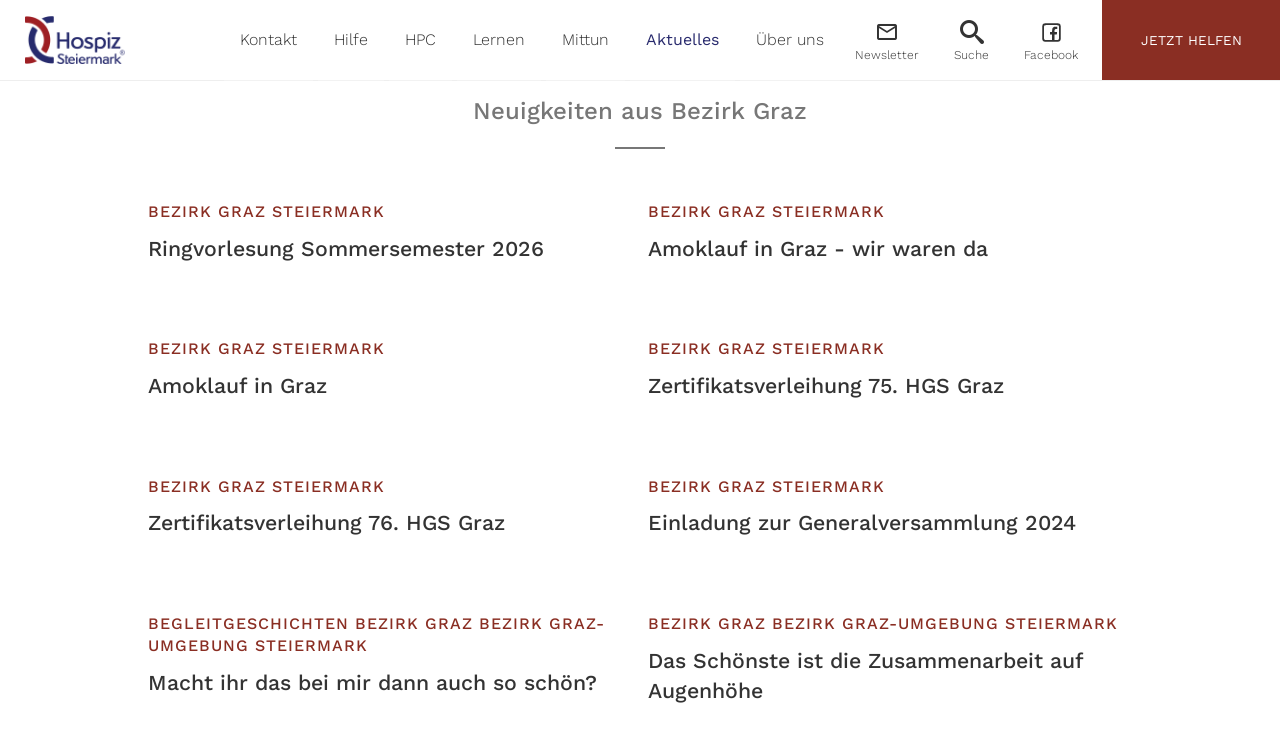

--- FILE ---
content_type: text/html; charset=UTF-8
request_url: https://hospiz-stmk.at/category/bezirk-graz/
body_size: 14729
content:

<!doctype html>
<html lang="de">
    <head>
    <meta charset="utf-8">
    <meta http-equiv="x-ua-compatible" content="ie=edge">
    <meta name="viewport" content="width=device-width, initial-scale=1">
    <meta name='robots' content='index, follow, max-image-preview:large, max-snippet:-1, max-video-preview:-1' />

	<!-- This site is optimized with the Yoast SEO plugin v26.7 - https://yoast.com/wordpress/plugins/seo/ -->
	<title>Bezirk Graz Archive - Hospizverein Steiermark</title>
	<link rel="canonical" href="/category/bezirk-graz/" />
	<link rel="next" href="/category/bezirk-graz/page/2/" />
	<meta property="og:locale" content="de_DE" />
	<meta property="og:type" content="article" />
	<meta property="og:title" content="Bezirk Graz Archive - Hospizverein Steiermark" />
	<meta property="og:url" content="/category/bezirk-graz/" />
	<meta property="og:site_name" content="Hospizverein Steiermark" />
	<meta name="twitter:card" content="summary_large_image" />
	<script type="application/ld+json" class="yoast-schema-graph">{"@context":"https://schema.org","@graph":[{"@type":"CollectionPage","@id":"/category/bezirk-graz/","url":"/category/bezirk-graz/","name":"Bezirk Graz Archive - Hospizverein Steiermark","isPartOf":{"@id":"https://hospiz-stmk.at/#website"},"breadcrumb":{"@id":"/category/bezirk-graz/#breadcrumb"},"inLanguage":"de"},{"@type":"BreadcrumbList","@id":"/category/bezirk-graz/#breadcrumb","itemListElement":[{"@type":"ListItem","position":1,"name":"Startseite","item":"https://hospiz-stmk.at/"},{"@type":"ListItem","position":2,"name":"Bezirk Graz"}]},{"@type":"WebSite","@id":"https://hospiz-stmk.at/#website","url":"https://hospiz-stmk.at/","name":"Hospizverein Steiermark","description":"Da, wo Sie sind.","publisher":{"@id":"https://hospiz-stmk.at/#organization"},"potentialAction":[{"@type":"SearchAction","target":{"@type":"EntryPoint","urlTemplate":"https://hospiz-stmk.at/search/{search_term_string}"},"query-input":{"@type":"PropertyValueSpecification","valueRequired":true,"valueName":"search_term_string"}}],"inLanguage":"de"},{"@type":"Organization","@id":"https://hospiz-stmk.at/#organization","name":"Hospizverein Steiermark","url":"https://hospiz-stmk.at/","logo":{"@type":"ImageObject","inLanguage":"de","@id":"https://hospiz-stmk.at/#/schema/logo/image/","url":"/wp-content/uploads/2016/09/hospiz_logo.png","contentUrl":"/wp-content/uploads/2016/09/hospiz_logo.png","width":208,"height":100,"caption":"Hospizverein Steiermark"},"image":{"@id":"https://hospiz-stmk.at/#/schema/logo/image/"}}]}</script>
	<!-- / Yoast SEO plugin. -->


<link rel='dns-prefetch' href='//code.jquery.com' />
<style id='wp-img-auto-sizes-contain-inline-css' type='text/css'>
img:is([sizes=auto i],[sizes^="auto," i]){contain-intrinsic-size:3000px 1500px}
/*# sourceURL=wp-img-auto-sizes-contain-inline-css */
</style>
<style id='wp-block-library-inline-css' type='text/css'>
:root{--wp-block-synced-color:#7a00df;--wp-block-synced-color--rgb:122,0,223;--wp-bound-block-color:var(--wp-block-synced-color);--wp-editor-canvas-background:#ddd;--wp-admin-theme-color:#007cba;--wp-admin-theme-color--rgb:0,124,186;--wp-admin-theme-color-darker-10:#006ba1;--wp-admin-theme-color-darker-10--rgb:0,107,160.5;--wp-admin-theme-color-darker-20:#005a87;--wp-admin-theme-color-darker-20--rgb:0,90,135;--wp-admin-border-width-focus:2px}@media (min-resolution:192dpi){:root{--wp-admin-border-width-focus:1.5px}}.wp-element-button{cursor:pointer}:root .has-very-light-gray-background-color{background-color:#eee}:root .has-very-dark-gray-background-color{background-color:#313131}:root .has-very-light-gray-color{color:#eee}:root .has-very-dark-gray-color{color:#313131}:root .has-vivid-green-cyan-to-vivid-cyan-blue-gradient-background{background:linear-gradient(135deg,#00d084,#0693e3)}:root .has-purple-crush-gradient-background{background:linear-gradient(135deg,#34e2e4,#4721fb 50%,#ab1dfe)}:root .has-hazy-dawn-gradient-background{background:linear-gradient(135deg,#faaca8,#dad0ec)}:root .has-subdued-olive-gradient-background{background:linear-gradient(135deg,#fafae1,#67a671)}:root .has-atomic-cream-gradient-background{background:linear-gradient(135deg,#fdd79a,#004a59)}:root .has-nightshade-gradient-background{background:linear-gradient(135deg,#330968,#31cdcf)}:root .has-midnight-gradient-background{background:linear-gradient(135deg,#020381,#2874fc)}:root{--wp--preset--font-size--normal:16px;--wp--preset--font-size--huge:42px}.has-regular-font-size{font-size:1em}.has-larger-font-size{font-size:2.625em}.has-normal-font-size{font-size:var(--wp--preset--font-size--normal)}.has-huge-font-size{font-size:var(--wp--preset--font-size--huge)}.has-text-align-center{text-align:center}.has-text-align-left{text-align:left}.has-text-align-right{text-align:right}.has-fit-text{white-space:nowrap!important}#end-resizable-editor-section{display:none}.aligncenter{clear:both}.items-justified-left{justify-content:flex-start}.items-justified-center{justify-content:center}.items-justified-right{justify-content:flex-end}.items-justified-space-between{justify-content:space-between}.screen-reader-text{border:0;clip-path:inset(50%);height:1px;margin:-1px;overflow:hidden;padding:0;position:absolute;width:1px;word-wrap:normal!important}.screen-reader-text:focus{background-color:#ddd;clip-path:none;color:#444;display:block;font-size:1em;height:auto;left:5px;line-height:normal;padding:15px 23px 14px;text-decoration:none;top:5px;width:auto;z-index:100000}html :where(.has-border-color){border-style:solid}html :where([style*=border-top-color]){border-top-style:solid}html :where([style*=border-right-color]){border-right-style:solid}html :where([style*=border-bottom-color]){border-bottom-style:solid}html :where([style*=border-left-color]){border-left-style:solid}html :where([style*=border-width]){border-style:solid}html :where([style*=border-top-width]){border-top-style:solid}html :where([style*=border-right-width]){border-right-style:solid}html :where([style*=border-bottom-width]){border-bottom-style:solid}html :where([style*=border-left-width]){border-left-style:solid}html :where(img[class*=wp-image-]){height:auto;max-width:100%}:where(figure){margin:0 0 1em}html :where(.is-position-sticky){--wp-admin--admin-bar--position-offset:var(--wp-admin--admin-bar--height,0px)}@media screen and (max-width:600px){html :where(.is-position-sticky){--wp-admin--admin-bar--position-offset:0px}}

/*# sourceURL=wp-block-library-inline-css */
</style>
<style id='classic-theme-styles-inline-css' type='text/css'>
/*! This file is auto-generated */
.wp-block-button__link{color:#fff;background-color:#32373c;border-radius:9999px;box-shadow:none;text-decoration:none;padding:calc(.667em + 2px) calc(1.333em + 2px);font-size:1.125em}.wp-block-file__button{background:#32373c;color:#fff;text-decoration:none}
/*# sourceURL=/wp-includes/css/classic-themes.min.css */
</style>
<link rel="stylesheet" href="/wp-content/plugins/front-end-only-users/css/feu-styles.css?ver=6.9">
<link rel="stylesheet" href="/wp-content/plugins/front-end-only-users/css/feup-pure.css?ver=6.9">
<link rel="stylesheet" href="/wp-content/cache/borlabs-cookie/1/borlabs-cookie-1-de.css?ver=3.3.23-43">
<link rel="stylesheet" href="/wp-content/themes/hos_theme/dist/styles/main.css">
<script type="text/javascript" src="https://code.jquery.com/jquery-3.7.1.min.js" id="jquery-js"></script>
<script type="text/javascript" id="ewd-feup-password-strength-js-extra">
/* <![CDATA[ */
var ewd_feup_ajax_translations = {"mismatch_label":"Mismatch","too_short_label":"Too Short","weak_label":"Weak","good_label":"Good","strong_label":"Strong"};
//# sourceURL=ewd-feup-password-strength-js-extra
/* ]]> */
</script>
<script>window.jQuery || document.write('<script src="/wp-includes/js/jquery/jquery.js"><\/script>')</script>
<script type="text/javascript" src="/wp-content/plugins/front-end-only-users//js/ewd-feup-check-password-strength.js?ver=6.9" id="ewd-feup-password-strength-js"></script>
<script data-no-optimize="1" data-no-minify="1" data-cfasync="false" type="text/javascript" src="/wp-content/cache/borlabs-cookie/1/borlabs-cookie-config-de.json.js?ver=3.3.23-58" id="borlabs-cookie-config-js"></script>
<script data-no-optimize="1" data-no-minify="1" data-cfasync="false" type="text/javascript" src="/wp-content/plugins/borlabs-cookie/assets/javascript/borlabs-cookie-prioritize.min.js?ver=3.3.23" id="borlabs-cookie-prioritize-js"></script>
<script type="text/javascript" src="/wp-content/themes/hos_theme/dist/scripts/main.js" id="sage/js-js"></script>
<script>var FEUP_Min_Pass = 3;
</script><link rel="icon" href="/wp-content/uploads/2016/09/cropped-favicon-32x32.png" sizes="32x32" />
<link rel="icon" href="/wp-content/uploads/2016/09/cropped-favicon-192x192.png" sizes="192x192" />
<link rel="apple-touch-icon" href="/wp-content/uploads/2016/09/cropped-favicon-180x180.png" />
<meta name="msapplication-TileImage" content="/wp-content/uploads/2016/09/cropped-favicon-270x270.png" />
		<style type="text/css" id="wp-custom-css">
			.cli-plugin-main-link {
    margin-left: 0;
}

.termine .download {
	clear: both;
}

.cta--boxed .cta__text img.large-image {
	max-width: 250px
}

.wp-caption.alignleft img {
	float: left;
	display: block;
	margin: 0;
	padding-right: 1em;
}

.wp-caption.alignright img {
	float: right;
	display: block;
	margin: 0;
	padding-left: 1em;
}

.wp-caption.alignleft .wp-caption-text {
	display: block;
	margin-right: 0;
	float: left;
	clear: left;
	padding-right: 1em;
	padding-bottom: 0;
}

.wp-caption.alignright .wp-caption-text {
	display: block;
	margin-right: 0;
	float: right;
	clear: right;
	padding-left: 1em;
	padding-bottom: 0;
}

.flexbox .wp-caption.alignleft,
.flexbox .wp-caption.alignright {
	display: block;
	width: 100% !important;
	padding-left: 1em;
	padding-right: 1em;
	margin-bottom: 0;
}

.form_wrapper.gform_wrapper .gfield_checkbox input[type=radio]+label:before, .form_wrapper.gform_wrapper .gfield_radio input[type=radio]+label:before {
    margin-right: .5em;
}

.form_wrapper.gform_wrapper .gfield_checkbox input[type=radio]+label:after, .form_wrapper.gform_wrapper .gfield_radio input[type=radio]+label:after {
    content: "";
    position: absolute;
    cursor: pointer;
    left: 6px;
    display: block;
    height: 8px;
    width: 8px;
    top: 9px;
    background: #282a6d;
    border-radius: 100%;
    -webkit-transition: opacity .3s;
    transition: opacity .3s;
    opacity: 0;
}

@media screen and (max-width: 48em) {
	.nav.newsletter__container {
		border-bottom: 1px solid #f2f2f2;
		height: 65px;
	}
	
	.newsletter__link {
		display: block;
		text-align: center;
	}
	
	.newsletter__link:hover,
	.newsletter__link:active,
	.newsletter__link:focus {
		text-decoration: none;
	}
}

.logo__wrapper {
	max-width: 1280px;
	margin: 0 auto;
}

.page-template-template-newsletter .content ul {
	margin: 0 auto;
	display: block;	
	text-align: center;
	list-style-type: none;
}

.page-template-template-newsletter .content ul li {
	font-weight: bold;
	font-size: 16px;
}

.footer .container {
	width: 95%;
}

@media (min-width: 48em) {
	.footer .widget_nav_menu, .footer .widget_text {
		width: 14.2857%;
	}
}

.footer .widget_nav_menu .menu-item a, .footer .widget_text .menu-item a {
	word-break: break-word;
	hyphens: auto;
}

.flexbox .logo__list {
	gap: 3em;
	justify-content: center;
}

.flexbox .logo__item {
	margin-bottom: 0;
}

.form_wrapper.gform_wrapper .ginput_complex select {
	background-position: 93%;
	padding-right: 20px;
	line-height: 1 !important;
}

.banner .brand--anniversary {
	background-size: 100px auto;
}

@media screen and (min-width: 48em) {
	.banner .brand--anniversary {
		background-size: 120px auto;
	}
}

select.mailpoet_select {
  display: flex;
  width: 100%;
	background: #F4F4F4;
	border-width: 0;
}

#mailpoet_form_1 {
max-width: 500px;
  margin: 0 auto;
}

.mailpoet_form input:focus-visible,
.mailpoet_form select:focus-visible{
	outline: none;
}

#mailpoet_form_1 label.mailpoet_select_label {
	font-weight: 700;
}

#mailpoet_form_1.mailpoet_form .parsley-errors-list,
#mailpoet_form_1.mailpoet_form .parsley-required {
	background: #8a2e23;
	color: #fff;
	font-size: 14px;
}

#mailpoet_form_1.mailpoet_form .parsley-errors-list {
	padding: 0.5rem;
	margin-top: 0.5rem;
}

.mailpoet_archive .mailpoet_archive_date {
	display: none;
}

@media (min-width: 62em) {
    .banner .nav-primary .nav>.menu-item>.sub-menu .menu-item .sub-menu {
        max-width: max-content;
    }
	
	    .banner .nav-primary .nav>.menu-item>.sub-menu .menu-item .sub-menu>.menu-item {
padding: 0 1em;
	}
}		</style>
		    <!--[if IE]>
        <script type="text/javascript" src="/wp-content/themes/hos_theme/dist/scripts/lt-ie-9.js"></script>
        <link rel="stylesheet" href="/wp-content/themes/hos_theme/dist/styles/ie.css">
    <![endif]-->
</head>
    <body data-rsssl=1 class="archive category category-bezirk-graz category-10 wp-theme-hos_theme sidebar-primary">
        <!--[if IE]>
            <div class="alert alert-warning">
                Sie benutzen einen <strong>veralteten</strong> browser. Bitte <a href="http://browsehappy.com/">aktualisieren Sie ihren Browser</a> für eine verbesserte Darstellung der Website.            </div>
        <![endif]-->
        <svg width="0" height="0" style="position:absolute"><symbol viewBox="0 0 7 18" id="dropdown_arrows" xmlns="http://www.w3.org/2000/svg"><title>Group 3</title><g fill="#E3E2E0" fill-rule="evenodd"><path d="M3.5 0L7 7H0zM3.5 18L0 11h7z"/></g></symbol><symbol viewBox="0 0 1050 730" id="styria_map"><g class="bmap__group" transform="translate(0 -322.362)"><path d="M730.692 736.089l14.764 1.969 28.544-.984 3.938 4.923L774 748.89l7.873-1.969-1.969 4.922 2.949.983-7.87 5.905-1.969 8.858-2.953 11.814 2.953 7.874-7.874 4.921 1.969 5.91-10.827 4.921-1.969-4.921-5.905 2.952-.983-2.952-14.766 3.938-9.839-3.938-5.905-15.752h3.938l3.938-13.784-5.905-2.952-.984-10.827-4.921-.984 4.921-4.921-1.968-4.921 11.811 2.952 2.947-10.83M700.188 347.237l-17.719 3.938-3.938 16.75-26.562-2.97-5.906 24.625-22.656-2.969-3.938 6.906-14.75 3.938 18.688-1.969v4.906l-19.688 13.781-3.938 13.78 2.97 12.812-5.906 8.844 2.938 7.875-.969 8.875-5.906 5.906-38.375 5.906-6.906-1-.969 5.905 7.875 15.75 6.875-3.938 4.938 9.844-1.97 5.906 3.938 2.969L587 517.549l7.875 31.5 8.844 5.905 4.938 8.845 7.875 2.969 9.844-4.938 8.845 1.97-2.938 7.905 5.906 2.938 3.938 11.812 7.875 1.97-1.969 11.812 2.938 10.844 7.875 11.812h4.938l4.906-3.938 15.75.97 20.656 15.75 11.812-3.938 8.875 5.906 1.969-1.969-2.969-8.845 11.812-9.844v-9.844l6.906-1.969 15.75 3.938 18.688-3.938.969-21.656 17.719-6.906v-17.72l7.875-11.812-3.938-3.938 15.75-6.906 3.938-3.938v-7.875l16.75-8.845 17.688-16.75 1.969-1.969 8.875-6.875 11.812-7.875 8.844 7.875 7.875-3.938-.969-9.845 5.905-16.75-7.875-.969-6.905-10.844-15.75-1.969-13.781 5.905-.969-4.905-6.906-2.97-2.938-35.438-8.844-1.969-6.906 7.875-2.938-5.906-13.781-2.938-8.875-18.719-31.469 3.938-7.875-3.938 2.938-4.906-3.938-2.969-21.656-2.938-4.906-9.845-9.844 3.938-2.969-15.75L711 347.237l-4.906 1-5.906-1zM869.601 942.643l1.339-2.868-3.252-9.946-3.634.191-1.913 2.869-4.4-4.208-11.029-.109-3.821-15.286 2.953-10.825.983-12.801.985-4.921-5.906.983-.886.275-1.83-7.808 3.443-6.886-2.295-3.058-4.782 1.339.19-3.635-9.179-.383-4.59.383-2.869-2.678h-4.845l-1.881-16.923-1.97.985-3.935-17.721 1.969-8.858 7.874-13.785.984-4.922-12.796-3.936-3.936 13.779-8.859 1.969-3.937 3.938 1.967 3.94-4.92 10.827-4.917 20.674-9.843 9.844-1.969-2.953-2.952-1.97-11.813 4.923-2.952 6.888h-8.858v4.926l1.969-.983v3.935l-2.954.986 5.907 16.731h-.986l-8.857 13.784 2.953.986-5.906 9.841-7.87 3.941-9.843 5.906v5.905l-1.969 2.953-.984.985 5.906 3.936 1.969 5.911-10.827 6.889 2.952 4.921v.984l-2.952 2.955 2.952 9.845-4.921 4.921-5.905 13.78 3.936 7.878-2.952 4.921 28.539-.984 14.765-1.968 4.921 6.89h5.906l9.843 16.736 5.905-4.925 5.905 2.957 7.87-5.91 9.843-8.858-1.97-16.737 8.86-5.906 7.874-2.952 2.953-2.953 5.905 4.923h6.891l2.952-5.906H836l-1.969-7.878v-16.734l4.675-11.222 4.692 6.252.383 6.122 14.917 3.442.192-5.737-6.886-5.546 6.886-3.062 7.076 4.781 2.869-3.442-3.635-4.59 2.488-2.296z"/><path d="M713.963 836.503l-3.938 9.847 4.922 6.89 2.952-1.969 6.891 8.858 1.97 4.921 1.968-.983 2.949 11.815 8.857 2.952 5.905 16.731h-.984l-8.857 13.784 2.953.984-5.906 9.843-7.869 3.941-9.843 5.904v5.905l-1.969 2.953-.984.983 5.905 3.938 1.969 5.909-10.827 6.891 2.953 4.921v.984l-2.953 2.953 2.953 9.847-4.921 4.922-5.906 13.779 3.938 7.878-2.953 4.921-28.539 7.875-11.812-2.953-8.857-5.905-13.78-1.969-6.89 5.905-6.887-5.905-10.826 8.858-6.891-3.938-5.906-9.843-5.904 2.953-4.922-2.953 6.891-28.552-1.969-3.938 2.953-2.953-4.923-6.89-.983-13.784-12.791-5.904-7.874-1.97 3.938-13.784 2.952-9.842 6.886-2.953 1.97-6.89-3.938-6.896-.983-12.795 2.952-.983 3.938-13.784v-2.952l18.701-3.938 12.795-6.891h1.969l1.969-4.922 3.938-13.783 15.744 5.905 16.732-5.905 1.969-1.969h8.858l2.952-2.953 16.729 10.827 7.874-13.779 12.79 9.851M1000.375 811.893l-4.937 1.969-3.938-1.969-2.937-10.844-4.938 2.969-11.812-5.906-.969.97-8.875 1v-6.908l-7.875-3.937 1.969-4.905-4.907-9.845-4.937-2.969h-7.875l-.969 4.939-6.875 2.936-11.812 4.939-2.969-1.97-3.938 6.875h-5.906l-1.969 3.937-7.875-4.906-.968-6.906h-7.875l-2.969-1.969-11.813 17.719-6.875 1-7.875-4.938 1.969 11.813-7.319.613.119 6.655-10.949 1.884-.633 3.917-6.964.828-5.482-2.408-2.425-6.641-9.659-2.878-7.875 13.78-1.969 8.875 3.937 17.72 1.969-.97 1.882 16.909h4.851l2.869 2.678 4.59-.383 9.179.383-.19 3.635 4.782-1.339 2.295 3.058-3.443 6.886 1.833 7.82.883-.272 5.907-1-1 4.937-.969 12.783-2.938 10.842 3.789 15.273 11.046.109 4.4 4.208 1.913-2.869 3.634-.191 3.252 9.946-1.339 2.868-1.913-1.339-2.488 2.296 3.635 4.59-2.869 3.442-7.076-4.781-6.886 3.062 6.886 5.546-.192 5.737-14.917-3.442-.383-6.122-4.678-6.237-4.689 11.217v16.72l39.375 2.967 12.782-4.937 17.718-9.844 17.719 1 13.781 4.906 13.782 10.844 13.781 1.969 7.875 4.906 2.937 5.906 10.844 4.938.969-16.75-4.906-13.78-9.844-2.939-4.938-7.875-2.937-11.811.969-29.533 2.968-1.967-4.937-10.845 3.937-4.938 1.969-5.875 1.969-17.717 4.937-5.939 3.938-2.936.969-5.908 5.906-3.937 5.906-13.78h9.844v-11.814l3.937-5.906z"/><path d="M920.656 506.706l-6.905 12.812-8.845 1.969-8.875 4.906-13.78-1.969-3.938-1.97-4.906 4.938-7.875-6.906-21.655 19.719 6.875 7.875 7.875.97 1.969 19.688 8.875 8.875v6.875l10.812 11.812-17.719 12.812h-3.938l2.97 4.906-5.906 13.781.969 3.938-.969 1 9.844 10.812v1.969l.97 14.781 6.905 9.844-5.905.969 3.938 2.97-4.938 5.905 2.969 1.97 2.938 2.938 3.938 4.938 8.875 4.905 2.312 3.455 4.5 7.396 5.564-4.338 1.455 3.614 6.825 2.686 1 6.875 11.812 16.75 5.906 15.75-2.969 6.875-15.75-19.688 4.938 17.72-9.844 7.875 4.906 8.875h7.875l1.969 13.78 2.969 1.97 11.812-4.938 6.875-2.938.969-4.938h7.875l4.938 2.969 4.906 9.845-1.969 4.905 7.875 3.938v6.906l8.875-1 .969-.97 11.812 5.906 4.938-2.969 2.938 10.844 3.938 1.969 4.938-1.969 4.905 9.844 7.875-17.719 9.845 2.938-3.938-4.906-5.906-6.906-5.905-8.844v-1.969l1.969-7.875-8.844-8.875-3.938-5.906-1.969-8.844 2.938-13.781h2.97l4.905-11.812-2.938-18.719-2.97-9.844-4.905-7.875.969-.969-3.938-17.72v-1l-3.938-20.655-.969-1.97-6.906-19.688v-2.97l-9.844-22.625-7.875-5.905 5.906-2.97h1l-1-3.938 10.844-2.938.969-1 7.875-13.78 4.938 1-4.938 5.905 3.938 3.938 4.938-2.969-2.969-10.812h5.905l9.845-1.969 8.875-2.969 2.938-1-11.812-8.845-3.938-7.875 1.97-4.905-8.845-6.906 1.97-20.656-3.938 2.938-1.969-9.845h-3.938l-3.938 9.845-2.969 4.905-4.906-1.969v8.875l-3.938.969-12.812-15.719-7.875-1h-16.719l-13.781-5.906-2.944-.996z"/><path fill-rule="evenodd" clip-rule="evenodd" d="M859.622 805.002l-7.304.612.105 6.643-10.966 1.897-.633 3.9-6.958.844-5.481-2.425-2.425-6.643-9.644-2.861.983-4.922-12.795-3.938-3.938 13.779-8.858 1.969-3.937 3.938 1.969 3.939-4.922 10.827-4.917 20.674-9.843 9.844-1.969-2.953-2.953-1.97-11.812 4.923-2.953 6.89h-8.857v4.926l1.968-.983v3.937l-2.952.984-8.857-2.953-2.949-11.815-1.968.984-1.97-4.921-6.89-8.858-2.953 1.968-4.922-6.89 3.938-9.847-12.797-9.842-6.89-4.923 4.922-6.894-4.922-10.827-5.905 2.952-6.89-4.921-2.949-4.922 1.969-4.925-.983-5.905-2.953 4.921.984-7.874-.984-9.843-11.812-9.848-1.968.984-11.812-17.717-6.891-7.878 2.952-11.812-1.968-5.904 2.952-3.941-8.858-18.701-5.904.984-4.918-4.921-7.873 1.968-23.623-1.968-.984-8.862 5.906-7.875 5.904-.983 5.905-10.832 18.701-10.825 4.917-1.97 10.827-8.857 2.953-12.8 12.796-8.858 4.921-3.938 15.744.983 20.67 15.749 11.811-3.938 8.859 5.905 1.969-1.969-1.171-3.513 1.178 3.509-.823.824 3.573 3.363 3.75 16.75 7 2.25 2.25 4.25 6.75-1.5 2.506 2.906-9.269 7.586 2.952 12.796 9.843 12.8v-5.909l15.748 10.831 4.922-5.906h7.87l8.858 1.969 5.905 6.891 1.969-3.938.983.984-1.969 11.811 16.733 13.784 12.795 9.843-.984 9.848-9.843-4.926-.582 1.442 7.369 5.064-4.818 7.275v.984l2.953 12.8 3.937-1.973 2.949 5.908h7.874l3.938 5.906-.983 9.843 15.748 2.952 1.974 11.824zm-128.93-68.913l14.764 1.969 28.544-.984 3.938 4.923L774 748.89l7.873-1.969-1.968 4.922 2.948.982-7.87 5.906-1.969 8.858-2.952 11.814 2.952 7.874-7.874 4.921 1.969 5.91-10.827 4.921-1.969-4.921-5.905 2.952-.983-2.952-14.765 3.938-9.839-3.938-5.905-15.753h3.938l3.938-13.783-5.904-2.953-.984-10.826-4.922-.984 4.922-4.921-1.969-4.922 11.812 2.953 2.945-10.83"/><path d="M730.692 736.089l-2.948 10.831-11.812-2.953 1.969 4.922-4.922 4.921 4.922.984.984 10.827 5.904 2.952-3.938 13.783h-3.938l5.905 15.753 9.839 3.938 14.765-3.938.983 2.952 5.905-2.952 1.969 4.921 10.827-4.921-1.969-5.91 7.874-4.921-2.952-7.874 2.952-11.814 1.969-8.858 7.87-5.905-2.948-.983 1.969-4.922-7.874 1.969 3.938-6.894-3.938-4.922-28.545.983-14.76-1.969M374.406 554.956l-1.969 4.906-26.562 2.969v8.875l-8.845 10.812-14.78 6.906-12.781 5.905-6.906 7.875-16.719 4.906-2.969 2.969-2.938 6.875.969 15.751 10.845 2.969 6.875 14.75 10.844 2.969 10.812 12.781 10.845-1.969 4.905 2.969 6.906 23.625-3.938 8.844 5.875 12.812 5.905 6.875 4.938-3.938 1.969 5.906 8.844 3.938 12.812-2.938 12.781 5.906-.97 7.875 13.781 16.719-2.969 2.969 3.938 17.719 3.938 2.938v1.969l3.938 4.938 7.875 18.688-.969 6.906 2.938 5.906 7.875 1.969 4.906-8.875 37.406-3.938 1.969-2.938 15.75-7.875h12.812l8.844-5.906h5.906l6.875 1.969-4.906-5.905 5.906-1 6.875-15.75 11.812 6.905 2.97-6.905-1-2.938-.97-12.812 9.845-10.812v-12.812l13.78-11.812 4.906-8.844 10.844-2.969 10.812-9.845-1-8.844-4.906-4.938-5.906-3.938-7.875-14.75-7.875-5.906-4.905 1.97-9.845-11.812v6.875l-3.938 2.969-7.875-4.938-19.688-33.47-1.969 2.97-18.688-4.938-7.875-6.875-10.845 6.875-1.969 6.906-9.844 2.938-17.72-12.78-11.812-7.875-14.75-1-3.938-8.845v-17.719H411.81l-7.875-15.781-15.75-3.938-5.906 3.938-7.873-6.876z"/><path d="M291.744 636.664l6.89 14.768 10.827 2.953 10.827 12.8 10.826-1.973 4.917 2.957 6.891 23.622-3.938 8.861 5.905 12.795 5.905 6.896 4.922-3.941 1.969 5.91 8.858 3.938 12.795-2.952 12.792 5.904-.984 7.874 13.779 16.736-2.953 2.953 3.938 17.721 3.938 2.953v1.969l3.938 4.922 7.874 18.705-.983 6.89-26.577 1.965-4.921-8.858-10.823 3.938-1.968 6.89-4.922-2.953-1.969 9.848-8.858-2.957-16.731 11.814-3.938-7.874 1.968-10.831-6.89-5.904-12.791-2.953-25.592 1.969-5.905-4.922-3.938 3.938-.983 1.97-12.791-28.548-15.748 13.779-10.827-5.905-3.937 10.831-7.875 2.952-19.682 19.686H201.2l.983 8.862-5.905 8.858-12.792 4.921-6.89 2.953-.984 9.847-4.921-1.969-13.779 5.905-6.891 8.857-8.857.984-3.938 3.938-12.791-4.923-11.812-13.778 6.89-3.938 9.843-6.894 5.902-13.779 7.874-4.922v-13.783l14.764-25.596-8.857-19.689.983-4.921 21.654-14.764 6.89 6.89 11.808-1.969 1.969-8.862-19.681-13.779-9.844-2.952-2.953-6.896-4.921-.983 2.952-4.922-14.764-13.779-5.906-4.925 6.892-6.891-1.97-5.906 17.717-4.921 7.874 6.891 9.844-5.905-.984-3.938 5.905-2.952 16.729 4.922 1.97-6.896h3.938l6.89-8.856 5.905 8.856 13.78 5.91 5.9-2.952 9.844-16.737 7.874-.983 3.938-5.905 10.827.984 10.826-12.801 10.819 2.952M628.34 694.748l4.918 4.921 5.904-.984 8.858 18.701-2.953 3.94 1.969 5.905-2.952 11.812 6.891 7.878 11.811 17.717 1.97-.984 11.812 9.848.984 9.843-.984 7.874 2.953-4.921.983 5.904-1.969 4.927 2.948 4.921 6.89 4.922 5.905-2.953 4.922 10.827-4.922 6.894 6.892 4.923-7.874 13.778-16.729-10.827-2.953 2.953h-8.857l-1.97 1.97-16.731 5.904-15.744-5.904-3.938 13.782-1.969 4.922h-1.968l-12.796 6.891-18.701 3.938-13.779-14.77-9.843-24.61-7.874-5.91-15.748-3.937-8.857-5.905-14.762-11.812-.983-8.862 6.89 1.969-4.921-5.906 5.905-.983 6.887-15.752 11.812 6.894 2.952-6.894-.983-2.953-.984-12.795 9.843-10.831v-12.796l13.78-11.815 4.921-8.857 10.823-2.952 10.826-9.843 23.623 1.969 7.872-1.971M658.849 622.882l-7.875-11.815-2.952-10.826 1.968-11.816-7.875-1.968-3.936-11.812-5.901-2.952 2.948-7.879-8.856-1.968-9.841 4.925-7.874-2.957-4.921-8.858-8.859-5.906-7.875-31.5-18.697-3.937-3.938-2.957 1.97-5.905-4.922-9.843-6.889 3.936-7.874-15.752.984-5.905 6.89.985 2.953-6.891-17.717-.984-5.906 6.89-20.665 4.921-6.783 5.545 1.993 2.79-5.578 6.376-1.794 10.759-17.535-18.729-14.591 15.901h-.001l.001.001-16.733 16.736-5.906 15.748-11.812 2.957.986 23.622-11.808 13.784v17.721l3.938 8.858 14.758.985 11.813 7.874 17.717 12.8 9.843-2.954 1.962-6.889 10.829-6.894 7.874 6.894 18.701 4.922 1.968-2.953 19.682 33.468 7.874 4.922 3.937-2.953v-6.89l9.841 11.812 4.922-1.969 7.874 5.905 7.87 14.769 5.907 3.938 4.922 4.92 5.905-7.874 5.905-.984 5.904-10.831 18.703-10.827 4.918-1.969 10.827-8.857 2.952-12.8 12.796-8.86z"/><path d="M604.717 397.449h-12.795l-7.874-5.905-14.762 6.889-8.857-1.969-16.732 17.721-9.843 1.969-9.838-2.952-6.891-13.784-6.889 3.936-2.954-5.905h-4.92l-19.686 10.827-11.809-12.796-15.748-8.858-8.857 12.796-7.874 2.952-.984 6.89-10.825-1.968-14.762 6.893-10.827-.984-9.843 6.89.985 6.89-4.922 7.874h-9.839l-15.748 15.752-9.842-.984-8.859 1.968-1.969 9.843-21.649 9.847-2.953 5.906-26.575-1.969-12.792-16.737 3.937-4.921-5.905.985-4.922-1.969-9.843 8.858h-12.795l-19.681 9.847-15.748 1.969-.985-10.828 1.969-17.72-17.717-18.705-9.843 1.968-11.807-6.889-11.812 2.952-9.842-6.89-12.795-4.921-3.938 6.89-3.933-1.969-17.716 2.953-5.906-2.953-10.827 17.717-5.906.984 1.969 5.91-11.808 4.922v4.92l-4.921 18.706 1.969 12.795-1.969 11.816 15.744 1.968 7.874 13.78.985 3.941-4.921 1.969 5.905 11.811-3.936 10.831-11.812 15.748L89 560.861H66.366l-23.623-6.89-6.884.985 1.964 7.874L27 586.457l.984.984 1.968 12.799 12.791 35.438-1.967 19.69 3.936 5.905 11.812 4.921h13.78l7.874 7.879 5.905.984L89 664.226h8.86l4.921 6.894 8.858-4.926 1.969-7.874 13.779-2.952-.984 14.767 15.744 8.86 17.717-4.922 7.875 6.891 9.841-5.907-.983-3.937 5.905-2.951 16.729 4.92 1.968-6.895h3.938l6.89-8.857 5.905 8.857 13.78 5.91 5.902-2.953 9.841-16.735 7.875-.986 3.937-5.905 10.827.984 10.827-12.798-.984-15.749 2.953-6.895 2.948-2.952 16.733-4.922 6.89-7.874 12.795-5.909 14.76-6.891 8.858-10.826v-8.863l26.576-2.952 1.968-4.922 7.875 6.889 5.902-3.936 15.748 3.936 7.874 15.753h11.811l11.807-13.784-.986-23.622 11.813-2.957 5.904-15.748 16.735-16.737 14.591-15.901 17.535 18.729 1.794-10.759 5.578-6.376-1.993-2.79 6.783-5.545 20.665-4.921 5.905-6.89 17.717.984-2.952 6.891 38.382-5.907 5.906-5.905.984-8.863-2.953-7.874 5.905-8.859-2.952-12.799 3.937-13.78 19.685-13.783v-4.922zM924.58 746.922l-5.904-15.752-11.811-16.739-.985-6.888-6.841-2.685-1.438-3.6-5.579 4.321-4.5-7.381-2.311-3.45-8.855-4.927-3.937-4.921-2.953-2.953-2.952-1.969 4.921-5.905-3.939-2.953 5.908-.985-6.89-9.845-.984-14.765v-1.969l-9.843-10.831.984-.984-.984-3.937 5.905-13.784-2.953-4.922h3.936l17.713-12.795-10.822-11.815v-6.89l-8.858-8.858-1.969-19.69-7.874-.984-6.89-7.874 21.655-19.689 7.874 6.889 4.919-4.921 3.935 1.969 13.778 1.969 8.86-4.922 8.858-1.969 6.891-12.8-3.939-6.889v-8.859l-6.888-6.893-15.749 1.969-7.874 3.94-8.855-7.877-11.81 7.877-8.859 6.89-1.97 1.968-17.715 16.737-16.729 8.858v7.874l-3.936 3.938-15.749 6.893 3.937 3.938-7.874 11.81v17.722l-17.713 6.891-.984 21.657-18.701 3.936-15.749-3.936-6.89 1.968v.012l-.004.001v9.844l-11.813 9.844 2.969 8.843-.824.825 3.574 3.363 3.75 16.75 7 2.25 2.25 4.25 6.75-1.5 2.505 2.906-9.267 7.586 2.953 12.795 9.841 12.8v-5.908l15.749 10.829 4.921-5.906h7.871l8.859 1.969 5.905 6.89 1.969-3.937.983.984-1.967 11.811 16.732 13.784 12.796 9.843-.985 9.847-9.842-4.926-.582 1.443 7.368 5.065-4.819 7.276v.986l2.955 12.798 3.936-1.973 2.947 5.91h7.875l3.938 5.905-.985 9.843 15.75 2.953 7.874 4.925 6.889-.983 11.808-17.721 2.952 1.969h7.874l.983 6.889 7.874 4.921 1.97-3.936h5.905l3.938-6.891-1.969-13.784h-7.874l-4.921-8.859 9.843-7.874-4.922-17.719 15.749 19.688z"/></g></symbol></svg>
<header class="banner">
	<div class="container">
		<div class="menu-bar">
			<a class="brand brand--regular" href="https://hospiz-stmk.at/" style="background-image: url(/wp-content/uploads/2016/09/hospiz_logo.png)">Hospizverein Steiermark. Da, wo Sie sind.</a>
			<a class="menu-drawer" href="#nav"><span class="nav-icon"></span></a>
		</div>
		<div class="nav-wrapper">
			<div class="nav-container">
			<nav class="cta-nav">
				<ul id="menu-mittun-cta" class="nav"><li class="menu-item menu-item-has-children menu-jetzt-helfen"><a href="https://hospiz-stmk.at">Jetzt helfen</a>
<ul class="sub-menu">
	<li class="menu-item menu-mittun"><a href="https://hospiz-stmk.at/mittun/">Mittun</a></li>
	<li class="menu-item menu-spenden"><a href="https://hospiz-stmk.at/mittun/spende/">Spenden</a></li>
</ul>
</li>
</ul>			</nav>
				<nav class="nav-primary">
					    <div class="nav facebook__container facebook__container--desktop">
        <a target="_blank" href="https://www.facebook.com/profile.php?id=61552156062767" class="facebook__link"><span class="icon-facebook">
            <svg viewBox="0 0 281.6 281.6">
                <path class="st0" d="M84.2,3.7c-75.1,0-81,5.9-81,81v113.2c0,75.1,5.9,81,81,81h113.2c75.1,0,81-5.9,81-81V84.7c0-75.1-5.9-81-81-81
                H84.2z M66.3,31.2h149.1c33,0,35.6,2.6,35.6,35.6v149.1c0,33-2.6,35.6-35.6,35.6h-29v-82.3h32.6l5.1-36.6h-37.7c0,0-0.1-21.5,0-26.8
                c0.1-10.5,8.9-15.8,16.4-15.7c7.5,0.1,23.1,0,23.1,0V56.3c0,0-13.5-1.8-27.6-1.9c-11.9-0.1-25,3.1-35.6,13.8
                c-10.8,10.8-12.5,27-12.7,46.7c-0.1,5.7,0,17.6,0,17.6h-31.9v36.6h31.9v82.3H66.3c-33,0-35.6-2.6-35.6-35.6V66.8
                C30.7,33.8,33.3,31.2,66.3,31.2z"/>
            </svg>
        </span>Facebook</a>
    </div>
<div class="nav search_form__container">
    <a href="#search_form" class="search_form_trigger"><span class="icon-search"></span>Suche</a>
    <div id="#search_form" class="search_form">
        <form role="search" method="get" class="search-form form-inline" action="https://hospiz-stmk.at/">
            <!-- <div class="input-group"> -->
                <input type="search" value="" name="s" class="search-field form-control" placeholder="Suchbegriff eingeben und mit Enter bestätigen..." required>
            <span class="input-group-btn">
                    <button type="submit" class="search-submit btn btn-default"><span class="icon-search"></span></button>
             </span>
            <!-- </div> -->
        </form>
    </div>
</div>
<div class="social-menu-wrapper">
    <div class="nav newsletter__container">
        <a href="/newsletter" class="newsletter__link"><span class="icon-mail_outline"></span>Newsletter</a>
    </div>
            <div class="nav facebook__container facebook__container--mobile">
        <a target="_blank" href="https://www.facebook.com/profile.php?id=61552156062767" class="facebook__link"><span class="icon-facebook">
            <svg viewBox="0 0 281.6 281.6">
                <path class="st0" d="M84.2,3.7c-75.1,0-81,5.9-81,81v113.2c0,75.1,5.9,81,81,81h113.2c75.1,0,81-5.9,81-81V84.7c0-75.1-5.9-81-81-81
                H84.2z M66.3,31.2h149.1c33,0,35.6,2.6,35.6,35.6v149.1c0,33-2.6,35.6-35.6,35.6h-29v-82.3h32.6l5.1-36.6h-37.7c0,0-0.1-21.5,0-26.8
                c0.1-10.5,8.9-15.8,16.4-15.7c7.5,0.1,23.1,0,23.1,0V56.3c0,0-13.5-1.8-27.6-1.9c-11.9-0.1-25,3.1-35.6,13.8
                c-10.8,10.8-12.5,27-12.7,46.7c-0.1,5.7,0,17.6,0,17.6h-31.9v36.6h31.9v82.3H66.3c-33,0-35.6-2.6-35.6-35.6V66.8
                C30.7,33.8,33.3,31.2,66.3,31.2z"/>
            </svg>
        </span>Facebook</a>
    </div>
        </div>

<ul id="menu-hauptmenue" class="nav"><li class="menu-item menu-kontakt"><a href="https://hospiz-stmk.at/kontakt/">Kontakt</a></li>
<li class="menu-item menu-item-has-children menu-hilfe"><a href="https://hospiz-stmk.at/hilfe/">Hilfe</a>
<ul class="sub-menu">
	<li class="menu-item menu-begleitung"><a rel="m_PageScroll2id" href="https://hospiz-stmk.at/hilfe/#begleiten">Begleitung</a></li>
	<li class="menu-item menu-kinderbegleitung"><a rel="m_PageScroll2id" href="https://hospiz-stmk.at/hilfe/#kinderbegleiten">Kinderbegleitung</a></li>
	<li class="menu-item menu-beratung"><a rel="m_PageScroll2id" href="https://hospiz-stmk.at/hilfe/#beraten">Beratung</a></li>
	<li class="menu-item menu-hospizidee"><a href="https://hospiz-stmk.at/hilfe/hospizidee/">Hospizidee</a></li>
</ul>
</li>
<li class="menu-item menu-item-has-children menu-hpc"><a href="https://hospiz-stmk.at/hpc/">HPC</a>
<ul class="sub-menu">
	<li class="menu-item menu-hpc-in-pflegeheimen-hpcph"><a href="https://hospiz-stmk.at/projekte/hospiz-und-palliative-care-in-pflegeheimen-hpcph/">HPC in Pflegeheimen (HPCPH)</a></li>
	<li class="menu-item menu-hpc-mobil"><a href="https://hospiz-stmk.at/projekte/hpc-mobil/">HPC mobil</a></li>
	<li class="menu-item menu-vsd-vorsorgedialog"><a href="https://hospiz-stmk.at/projekte/hpc-vorsorgedialog/">VSD Vorsorgedialog®</a></li>
</ul>
</li>
<li class="menu-item menu-item-has-children menu-lernen"><a href="https://hospiz-stmk.at/lernen/">Lernen</a>
<ul class="sub-menu">
	<li class="menu-item menu-hospizgrundseminar"><a href="https://hospiz-stmk.at/lernen/grundseminar/">Hospizgrundseminar</a></li>
	<li class="menu-item menu-fortbildungen"><a href="https://hospiz-stmk.at/lernen/fortbildungen/">Fortbildungen</a></li>
	<li class="menu-item menu-hospiz-macht-schule"><a href="https://hospiz-stmk.at/projekte/hospiz-macht-schule/">Hospiz macht Schule</a></li>
	<li class="menu-item menu-letzte-hilfe-kurse"><a href="https://hospiz-stmk.at/lernen/letzte-hilfe-kurse/">Letzte Hilfe Kurse</a></li>
</ul>
</li>
<li class="menu-item menu-item-has-children menu-mittun"><a href="https://hospiz-stmk.at/mittun/">Mittun</a>
<ul class="sub-menu">
	<li class="menu-item menu-foerderer-werden"><a href="https://hospiz-stmk.at/mittun/mitgliedschaft/">Förderer werden</a></li>
	<li class="menu-item menu-spenden"><a href="https://hospiz-stmk.at/mittun/spende/">Spenden</a></li>
	<li class="menu-item menu-mitarbeit"><a href="https://hospiz-stmk.at/mittun/mitarbeit/">Mitarbeit</a></li>
</ul>
</li>
<li class="active menu-item menu-item-has-children menu-aktuelles"><a href="https://hospiz-stmk.at/aktuelles/">Aktuelles</a>
<ul class="sub-menu">
	<li class="menu-item menu-termine"><a href="https://hospiz-stmk.at/termine/">Termine</a></li>
	<li class="active menu-item menu-berichte"><a href="https://hospiz-stmk.at/aktuelles/berichte/">Berichte</a></li>
	<li class="menu-item menu-regionales"><a href="https://hospiz-stmk.at/aktuelles/regionales/">Regionales</a></li>
	<li class="menu-item menu-begleitgeschichten"><a href="/category/begleitgeschichten/">Begleitgeschichten</a></li>
	<li class="menu-item menu-hospizzeitung-dasein"><a href="https://hospiz-stmk.at/aktuelles/medien/dasein/">Hospizzeitung “DaSein”</a></li>
	<li class="menu-item menu-broschueren"><a href="https://hospiz-stmk.at/aktuelles/medien/broschueren/">Broschüren</a></li>
</ul>
</li>
<li class="menu-item menu-item-has-children menu-ueber-uns"><a href="https://hospiz-stmk.at/ueber-uns/">Über uns</a>
<ul class="sub-menu">
	<li class="menu-item menu-item-has-children menu-teams"><a href="https://hospiz-stmk.at/ueber-uns/teams/">Teams</a>
	<ul class="sub-menu">
		<li class="menu-item menu-item-has-children menu-bruck-muerzzuschlag"><a href="https://hospiz-stmk.at/ueber-uns/teams/bezirk-bruck-muerzzuschlag/">Bruck-Mürzzuschlag</a>
		<ul class="sub-menu">
			<li class="menu-item menu-team-bruck-an-der-mur"><a href="https://hospiz-stmk.at/ueber-uns/teams/team-bruck-an-der-mur/">Team Bruck an der Mur</a></li>
			<li class="menu-item menu-team-hochschwab-sued"><a href="https://hospiz-stmk.at/ueber-uns/teams/team-hochschwab-sued/">Team Hochschwab-Süd</a></li>
			<li class="menu-item menu-team-kapfenberg"><a href="https://hospiz-stmk.at/ueber-uns/teams/team-kapfenberg/">Team Kapfenberg</a></li>
			<li class="menu-item menu-team-mariazellerland"><a href="https://hospiz-stmk.at/ueber-uns/teams/team-mariazellerland/">Team Mariazellerland</a></li>
			<li class="menu-item menu-team-muerztal"><a href="https://hospiz-stmk.at/ueber-uns/teams/team-muerztal/">Team Mürztal</a></li>
		</ul>
</li>
		<li class="menu-item menu-item-has-children menu-deutschlandsberg"><a href="https://hospiz-stmk.at/ueber-uns/teams/bezirk-deutschlandsberg/">Deutschlandsberg</a>
		<ul class="sub-menu">
			<li class="menu-item menu-team-deutschlandsberg-stadt"><a href="https://hospiz-stmk.at/ueber-uns/teams/team-deutschlandsberg-stadt/">Team Deutschlandsberg-Stadt</a></li>
			<li class="menu-item menu-team-st-stefan-stainz"><a href="https://hospiz-stmk.at/ueber-uns/teams/team-st-stefanstainz/">Team St. Stefan/Stainz</a></li>
		</ul>
</li>
		<li class="menu-item menu-item-has-children menu-graz"><a href="https://hospiz-stmk.at/ueber-uns/teams/bezirk-graz/">Graz</a>
		<ul class="sub-menu">
			<li class="menu-item menu-team-graz"><a href="https://hospiz-stmk.at/ueber-uns/teams/team-graz/">Team Graz</a></li>
		</ul>
</li>
		<li class="menu-item menu-item-has-children menu-graz-umgebung"><a href="https://hospiz-stmk.at/ueber-uns/teams/bezirk-graz-umgebung/">Graz-Umgebung</a>
		<ul class="sub-menu">
			<li class="menu-item menu-team-graz-umgebung-nord"><a href="https://hospiz-stmk.at/ueber-uns/teams/team-graz-umgebung-nord/">Team Graz-Umgebung-Nord</a></li>
			<li class="menu-item menu-team-graz-umgebung-ost"><a href="https://hospiz-stmk.at/ueber-uns/teams/team-graz-umgebung-ost/">Team Graz-Umgebung-Ost</a></li>
			<li class="menu-item menu-team-graz-umgebung-sued"><a href="https://hospiz-stmk.at/ueber-uns/teams/team-graz-umgebung-sued/">Team Graz-Umgebung-Süd</a></li>
		</ul>
</li>
		<li class="menu-item menu-item-has-children menu-hartberg-fuerstenfeld"><a href="https://hospiz-stmk.at/ueber-uns/teams/bezirk-hartberg-fuerstenfeld/">Hartberg-Fürstenfeld</a>
		<ul class="sub-menu">
			<li class="menu-item menu-team-fuerstenfeld"><a href="https://hospiz-stmk.at/ueber-uns/teams/team-fuerstenfeld/">Team Fürstenfeld</a></li>
			<li class="menu-item menu-team-hartberg"><a href="https://hospiz-stmk.at/ueber-uns/teams/team-hartberg/">Team Hartberg</a></li>
		</ul>
</li>
		<li class="menu-item menu-item-has-children menu-leibnitz"><a href="https://hospiz-stmk.at/ueber-uns/teams/team-leibnitz/">Leibnitz</a>
		<ul class="sub-menu">
			<li class="menu-item menu-team-leibnitz"><a href="https://hospiz-stmk.at/ueber-uns/teams/team-leibnitz/">Team Leibnitz</a></li>
		</ul>
</li>
		<li class="menu-item menu-item-has-children menu-leoben"><a href="https://hospiz-stmk.at/ueber-uns/teams/team-leoben/">Leoben</a>
		<ul class="sub-menu">
			<li class="menu-item menu-team-leoben"><a href="https://hospiz-stmk.at/ueber-uns/teams/team-leoben/">Team Leoben</a></li>
		</ul>
</li>
		<li class="menu-item menu-item-has-children menu-liezen"><a href="https://hospiz-stmk.at/ueber-uns/teams/bezirk-liezen/">Liezen</a>
		<ul class="sub-menu">
			<li class="menu-item menu-team-admont-gesaeuse"><a href="https://hospiz-stmk.at/ueber-uns/teams/team-admont-gesaeuse/">Team Admont-Gesäuse</a></li>
			<li class="menu-item menu-team-ausseerland-hinterberg"><a href="https://hospiz-stmk.at/ueber-uns/teams/team-ausseerland-hinterberg/">Team Ausseerland-Hinterberg</a></li>
			<li class="menu-item menu-team-groebming"><a href="https://hospiz-stmk.at/ueber-uns/teams/team-groebming/">Team Gröbming</a></li>
			<li class="menu-item menu-team-liezen-und-umgebung"><a href="https://hospiz-stmk.at/ueber-uns/teams/team-liezen-und-umgebung/">Team Liezen und Umgebung</a></li>
			<li class="menu-item menu-team-schladming"><a href="https://hospiz-stmk.at/ueber-uns/teams/team-schladming/">Team Schladming</a></li>
		</ul>
</li>
		<li class="menu-item menu-item-has-children menu-murau"><a href="https://hospiz-stmk.at/ueber-uns/teams/team-murau/">Murau</a>
		<ul class="sub-menu">
			<li class="menu-item menu-team-murau"><a href="https://hospiz-stmk.at/ueber-uns/teams/team-murau/">Team Murau</a></li>
		</ul>
</li>
		<li class="menu-item menu-item-has-children menu-murtal"><a href="https://hospiz-stmk.at/ueber-uns/teams/bezirk-murtal/">Murtal</a>
		<ul class="sub-menu">
			<li class="menu-item menu-team-judenburg"><a href="https://hospiz-stmk.at/ueber-uns/teams/team-judenburg/">Team Judenburg</a></li>
			<li class="menu-item menu-team-knittelfeld"><a href="https://hospiz-stmk.at/ueber-uns/teams/team-knittelfeld/">Team Knittelfeld</a></li>
		</ul>
</li>
		<li class="menu-item menu-item-has-children menu-suedoststeiermark"><a href="https://hospiz-stmk.at/ueber-uns/teams/bezirk-suedoststeiermark/">Südoststeiermark</a>
		<ul class="sub-menu">
			<li class="menu-item menu-team-bad-radkersburg"><a href="https://hospiz-stmk.at/ueber-uns/teams/team-bad-radkersburg/">Team Bad Radkersburg</a></li>
			<li class="menu-item menu-team-feldbach"><a href="https://hospiz-stmk.at/ueber-uns/teams/team-feldbach/">Team Feldbach</a></li>
		</ul>
</li>
		<li class="menu-item menu-item-has-children menu-voitsberg"><a href="https://hospiz-stmk.at/ueber-uns/teams/team-voitsberg/">Voitsberg</a>
		<ul class="sub-menu">
			<li class="menu-item menu-team-voitsberg"><a href="https://hospiz-stmk.at/ueber-uns/teams/team-voitsberg/">Team Voitsberg</a></li>
		</ul>
</li>
		<li class="menu-item menu-item-has-children menu-weiz"><a href="https://hospiz-stmk.at/ueber-uns/teams/bezirk-weiz/">Weiz</a>
		<ul class="sub-menu">
			<li class="menu-item menu-team-anger"><a href="https://hospiz-stmk.at/ueber-uns/teams/team-anger/">Team Anger</a></li>
			<li class="menu-item menu-team-pischelsdorf"><a href="https://hospiz-stmk.at/ueber-uns/teams/team-pischelsdorf/">Team Pischelsdorf</a></li>
			<li class="menu-item menu-team-weiz"><a href="https://hospiz-stmk.at/ueber-uns/teams/team-weiz/">Team Weiz</a></li>
		</ul>
</li>
	</ul>
</li>
	<li class="menu-item menu-fachbeirat"><a rel="m_PageScroll2id" href="https://hospiz-stmk.at/ueber-uns/#fachbeiraete">Fachbeirat</a></li>
	<li class="menu-item menu-kuratorium"><a rel="m_PageScroll2id" href="https://hospiz-stmk.at/ueber-uns/#kuratorium">Kuratorium</a></li>
	<li class="menu-item menu-partner"><a href="https://hospiz-stmk.at/ueber-uns/partner/">Partner</a></li>
	<li class="menu-item menu-hospizkoordinatorinnen"><a href="https://hospiz-stmk.at/ueber-uns/teams/hospizkoordinatorinnen/">HospizkoordinatorInnen</a></li>
	<li class="menu-item menu-faq"><a href="https://hospiz-stmk.at/ueber-uns/faq/">FAQ</a></li>
</ul>
</li>
</ul>				</nav>
			</div>
		</div>
	</div>
</header>
<!-- <div class="overlay"></div> -->
        <div class="wrap container" role="document">
            <div class="content row">
                <main class="main">
                        <h1 class="post__overview-headline">Neuigkeiten aus Bezirk Graz</h1>
<div class="post__overview">
    <article class="post__item post-24456 post type-post status-publish format-standard hentry category-bezirk-graz category-steiermark">
	<header>
		<ul class="post-categories">
	<li><a href="/category/bezirk-graz/" rel="category tag">Bezirk Graz</a></li>
	<li><a href="/category/steiermark/" rel="category tag">Steiermark</a></li></ul>		<h2 class="post__title"><a href="/h952-ringvorlesung-sommersemester-2026/">
					Ringvorlesung Sommersemester 2026				</a>
		</h2>
	</header>
	<div class="post__summary">
			</div>
	<div class="post__meta">
		<!-- <time class="updated" datetime="2025-11-05T10:39:12+00:00">5. November 2025</time> -->
	</div>
</article>
    <article class="post__item post-24444 post type-post status-publish format-standard hentry category-bezirk-graz category-steiermark">
	<header>
		<ul class="post-categories">
	<li><a href="/category/bezirk-graz/" rel="category tag">Bezirk Graz</a></li>
	<li><a href="/category/steiermark/" rel="category tag">Steiermark</a></li></ul>		<h2 class="post__title"><a href="/h950-amoklauf-in-graz-wir-waren-da/">
					Amoklauf in Graz - wir waren da				</a>
		</h2>
	</header>
	<div class="post__summary">
			</div>
	<div class="post__meta">
		<!-- <time class="updated" datetime="2025-11-05T10:17:18+00:00">5. November 2025</time> -->
	</div>
</article>
    <article class="post__item post-23924 post type-post status-publish format-standard hentry category-bezirk-graz category-steiermark">
	<header>
		<ul class="post-categories">
	<li><a href="/category/bezirk-graz/" rel="category tag">Bezirk Graz</a></li>
	<li><a href="/category/steiermark/" rel="category tag">Steiermark</a></li></ul>		<h2 class="post__title"><a href="/h940-amoklauf-in-graz/">
					Amoklauf in Graz				</a>
		</h2>
	</header>
	<div class="post__summary">
			</div>
	<div class="post__meta">
		<!-- <time class="updated" datetime="2025-06-11T07:35:44+00:00">11. Juni 2025</time> -->
	</div>
</article>
    <article class="post__item post-23769 post type-post status-publish format-standard hentry category-bezirk-graz category-steiermark">
	<header>
		<ul class="post-categories">
	<li><a href="/category/bezirk-graz/" rel="category tag">Bezirk Graz</a></li>
	<li><a href="/category/steiermark/" rel="category tag">Steiermark</a></li></ul>		<h2 class="post__title"><a href="/h933-zertifikatsverleihung-des-75-hgs-graz/">
					Zertifikatsverleihung 75. HGS Graz				</a>
		</h2>
	</header>
	<div class="post__summary">
			</div>
	<div class="post__meta">
		<!-- <time class="updated" datetime="2025-04-10T10:54:38+00:00">10. April 2025</time> -->
	</div>
</article>
    <article class="post__item post-23764 post type-post status-publish format-standard hentry category-bezirk-graz category-steiermark">
	<header>
		<ul class="post-categories">
	<li><a href="/category/bezirk-graz/" rel="category tag">Bezirk Graz</a></li>
	<li><a href="/category/steiermark/" rel="category tag">Steiermark</a></li></ul>		<h2 class="post__title"><a href="/h932-zertifikatsverleihung-des-76-hgs-graz/">
					Zertifikatsverleihung 76. HGS Graz				</a>
		</h2>
	</header>
	<div class="post__summary">
			</div>
	<div class="post__meta">
		<!-- <time class="updated" datetime="2025-04-10T10:45:41+00:00">10. April 2025</time> -->
	</div>
</article>
    <article class="post__item post-22475 post type-post status-publish format-standard hentry category-bezirk-graz category-steiermark">
	<header>
		<ul class="post-categories">
	<li><a href="/category/bezirk-graz/" rel="category tag">Bezirk Graz</a></li>
	<li><a href="/category/steiermark/" rel="category tag">Steiermark</a></li></ul>		<h2 class="post__title"><a href="/h898-einladung-zur-generalversammlung-2024/">
					Einladung zur Generalversammlung 2024				</a>
		</h2>
	</header>
	<div class="post__summary">
			</div>
	<div class="post__meta">
		<!-- <time class="updated" datetime="2024-04-09T10:20:55+00:00">9. April 2024</time> -->
	</div>
</article>
    <article class="post__item post-22464 post type-post status-publish format-standard hentry category-begleitgeschichten category-bezirk-graz category-bezirk-graz-umgebung category-steiermark">
	<header>
		<ul class="post-categories">
	<li><a href="/category/begleitgeschichten/" rel="category tag">Begleitgeschichten</a></li>
	<li><a href="/category/bezirk-graz/" rel="category tag">Bezirk Graz</a></li>
	<li><a href="/category/bezirk-graz-umgebung/" rel="category tag">Bezirk Graz-Umgebung</a></li>
	<li><a href="/category/steiermark/" rel="category tag">Steiermark</a></li></ul>		<h2 class="post__title"><a href="/h897-macht-ihr-das-bei-mir-dann-auch-so-schoen/">
					Macht ihr das bei mir dann auch so schön?				</a>
		</h2>
	</header>
	<div class="post__summary">
			</div>
	<div class="post__meta">
		<!-- <time class="updated" datetime="2024-04-09T10:12:02+00:00">9. April 2024</time> -->
	</div>
</article>
    <article class="post__item post-22449 post type-post status-publish format-standard hentry category-bezirk-graz category-bezirk-graz-umgebung category-steiermark">
	<header>
		<ul class="post-categories">
	<li><a href="/category/bezirk-graz/" rel="category tag">Bezirk Graz</a></li>
	<li><a href="/category/bezirk-graz-umgebung/" rel="category tag">Bezirk Graz-Umgebung</a></li>
	<li><a href="/category/steiermark/" rel="category tag">Steiermark</a></li></ul>		<h2 class="post__title"><a href="/h896-das-schoenste-ist-die-zusammenarbeit-auf-augenhoehe/">
					Das Schönste ist die Zusammenarbeit auf Augenhöhe				</a>
		</h2>
	</header>
	<div class="post__summary">
			</div>
	<div class="post__meta">
		<!-- <time class="updated" datetime="2024-04-09T09:50:02+00:00">9. April 2024</time> -->
	</div>
</article>
    <article class="post__item post-22450 post type-post status-publish format-standard hentry category-bezirk-graz category-steiermark">
	<header>
		<ul class="post-categories">
	<li><a href="/category/bezirk-graz/" rel="category tag">Bezirk Graz</a></li>
	<li><a href="/category/steiermark/" rel="category tag">Steiermark</a></li></ul>		<h2 class="post__title"><a href="/h894-zertifikatsverleihung-des-74-hgs-graz/">
					Zertifikatsverleihung 74. HGS Graz				</a>
		</h2>
	</header>
	<div class="post__summary">
			</div>
	<div class="post__meta">
		<!-- <time class="updated" datetime="2024-04-09T09:42:06+00:00">9. April 2024</time> -->
	</div>
</article>
    <article class="post__item post-21886 post type-post status-publish format-standard hentry category-bezirk-graz category-steiermark">
	<header>
		<ul class="post-categories">
	<li><a href="/category/bezirk-graz/" rel="category tag">Bezirk Graz</a></li>
	<li><a href="/category/steiermark/" rel="category tag">Steiermark</a></li></ul>		<h2 class="post__title"><a href="/h873-zertifikatsverleihung-73-hgs-graz/">
					Zertifikatsverleihung 73. HGS Graz				</a>
		</h2>
	</header>
	<div class="post__summary">
			</div>
	<div class="post__meta">
		<!-- <time class="updated" datetime="2023-12-19T15:18:07+00:00">19. Dezember 2023</time> -->
	</div>
</article>
</div>


	<nav class="navigation pagination" aria-label="Seitennummerierung der Beiträge">
		<h2 class="screen-reader-text">Seitennummerierung der Beiträge</h2>
		<div class="nav-links"><span aria-current="page" class="page-numbers current">1</span>
<a class="page-numbers" href="/category/bezirk-graz/page/2/">2</a>
<a class="page-numbers" href="/category/bezirk-graz/page/3/">3</a>
<a class="page-numbers" href="/category/bezirk-graz/page/4/">4</a>
<a class="page-numbers" href="/category/bezirk-graz/page/5/">5</a>
<span class="page-numbers dots">&hellip;</span>
<a class="page-numbers" href="/category/bezirk-graz/page/7/">7</a>
<a class="next page-numbers" href="/category/bezirk-graz/page/2/">></a></div>
	</nav>                </main><!-- /.main -->
                                    <aside class="sidebar">
                                            </aside><!-- /.sidebar -->
                            </div><!-- /.content -->
        </div><!-- /.wrap -->
        <footer class="content-info footer">
	<div class="container">
		<section class="widget_nav_menu">
			<h3>Kontakt</h3>
			<p>Albert-Schweitzer-Gasse 36<br />
8020 Graz</p>
<p>T: <a href="tel:03163915700">0316 39 15 70-0</a><br />
F: 0316 39 15 70-14</p>
<p><a href="mailto:dasein@hospiz-stmk.at">dasein@hospiz-stmk.at</a></p>
		</section>
		<section class="widget nav_menu-2 widget_nav_menu"><h3>Hilfe</h3><ul id="menu-hilfe" class="menu"><li class="menu-item menu-begleitung"><a href="https://hospiz-stmk.at/hilfe/begleitung/">Begleitung</a></li>
<li class="menu-item menu-beratung"><a href="https://hospiz-stmk.at/hilfe/beratung/">Beratung</a></li>
<li class="menu-item menu-hospizidee"><a href="https://hospiz-stmk.at/hilfe/hospizidee/">Hospizidee</a></li>
</ul></section><section class="widget nav_menu-7 widget_nav_menu"><h3>HPC</h3><ul id="menu-hpc" class="menu"><li class="menu-item menu-hpc"><a href="https://hospiz-stmk.at/hpc/">HPC</a></li>
<li class="menu-item menu-hpc-mobil"><a href="https://hospiz-stmk.at/projekte/hpc-mobil/">HPC mobil</a></li>
<li class="menu-item menu-vsd-vorsorgedialog"><a href="https://hospiz-stmk.at/projekte/hpc-vorsorgedialog/">VSD Vorsorgedialog®</a></li>
</ul></section><section class="widget nav_menu-3 widget_nav_menu"><h3>Lernen</h3><ul id="menu-lernen" class="menu"><li class="menu-item menu-hospizgrundseminar"><a href="https://hospiz-stmk.at/lernen/grundseminar/">Hospizgrundseminar</a></li>
<li class="menu-item menu-fortbildungen"><a href="https://hospiz-stmk.at/lernen/fortbildungen/">Fortbildungen</a></li>
<li class="menu-item menu-hospiz-macht-schule"><a href="https://hospiz-stmk.at/projekte/hospiz-macht-schule/">Hospiz macht Schule</a></li>
</ul></section><section class="widget nav_menu-4 widget_nav_menu"><h3>Mittun</h3><ul id="menu-mittun" class="menu"><li class="menu-item menu-foerderer-werden"><a href="https://hospiz-stmk.at/mittun/mitgliedschaft/">Förderer werden</a></li>
<li class="menu-item menu-spenden"><a href="https://hospiz-stmk.at/mittun/spende/">Spenden</a></li>
<li class="menu-item menu-mitarbeit"><a href="https://hospiz-stmk.at/mittun/mitarbeit/">Mitarbeit</a></li>
</ul></section><section class="widget nav_menu-5 widget_nav_menu"><h3>Aktuelles</h3><ul id="menu-aktuelles" class="menu"><li class="active menu-item menu-berichte"><a href="https://hospiz-stmk.at/aktuelles/berichte/">Berichte</a></li>
<li class="menu-item menu-termine"><a href="https://hospiz-stmk.at/termine/">Termine</a></li>
<li class="menu-item menu-hospizzeitung-dasein"><a href="https://hospiz-stmk.at/aktuelles/medien/dasein/">Hospizzeitung “DaSein”</a></li>
<li class="menu-item menu-broschueren"><a href="https://hospiz-stmk.at/aktuelles/medien/broschueren/">Broschüren</a></li>
<li class="menu-item menu-newsletter"><a href="https://hospiz-stmk.at/newsletter/">Newsletter</a></li>
</ul></section><section class="widget nav_menu-6 widget_nav_menu"><h3>Über uns</h3><ul id="menu-ueber-uns" class="menu"><li class="menu-item menu-teams"><a href="https://hospiz-stmk.at/ueber-uns/teams/">Teams</a></li>
<li class="menu-item menu-fachbeirat"><a rel="m_PageScroll2id" href="https://hospiz-stmk.at/ueber-uns/#fachbeiraete">Fachbeirat</a></li>
<li class="menu-item menu-kuratorium"><a rel="m_PageScroll2id" href="https://hospiz-stmk.at/ueber-uns/#kuratorium">Kuratorium</a></li>
<li class="menu-item menu-partner"><a href="https://hospiz-stmk.at/ueber-uns/partner/">Partner</a></li>
<li class="menu-item menu-hospizkoordinatorinnen"><a href="https://hospiz-stmk.at/ueber-uns/teams/hospizkoordinatorinnen/">HospizkoordinatorInnen</a></li>
<li class="menu-item menu-faq"><a href="https://hospiz-stmk.at/ueber-uns/faq/">FAQ</a></li>
<li class="menu-item menu-impressum"><a href="https://hospiz-stmk.at/ueber-uns/impressum/">Impressum</a></li>
<li class="menu-item menu-datenschutz"><a href="https://hospiz-stmk.at/datenschutz/">Datenschutz</a></li>
<li class="menu-item menu-login"><a href="https://hospiz-stmk.at/login/">Login</a></li>
<li class="menu-item menu-logout"><a href="https://hospiz-stmk.at/logout/">Logout</a></li>
</ul></section>	</div>
</footer>
<div class="footer__copyright">
	<p>&copy;2026. Hospizverein Steiermark</p>
</div>
<script type="speculationrules">
{"prefetch":[{"source":"document","where":{"and":[{"href_matches":"/*"},{"not":{"href_matches":["/wp-*.php","/wp-admin/*","/wp-content/uploads/*","/wp-content/*","/wp-content/plugins/*","/wp-content/themes/hos_theme/*","/*\\?(.+)"]}},{"not":{"selector_matches":"a[rel~=\"nofollow\"]"}},{"not":{"selector_matches":".no-prefetch, .no-prefetch a"}}]},"eagerness":"conservative"}]}
</script>
<script type="importmap" id="wp-importmap">
{"imports":{"borlabs-cookie-core":"https://hospiz-stmk.at/wp-content/plugins/borlabs-cookie/assets/javascript/borlabs-cookie.min.js?ver=3.3.23"}}
</script>
<script type="module" src="https://hospiz-stmk.at/wp-content/plugins/borlabs-cookie/assets/javascript/borlabs-cookie.min.js?ver=3.3.23" id="borlabs-cookie-core-js-module" data-cfasync="false" data-no-minify="1" data-no-optimize="1"></script>
<script type="module" src="https://hospiz-stmk.at/wp-content/plugins/borlabs-cookie/assets/javascript/borlabs-cookie-legacy-backward-compatibility.min.js?ver=3.3.23" id="borlabs-cookie-legacy-backward-compatibility-js-module"></script>
<!--googleoff: all--><div data-nosnippet data-borlabs-cookie-consent-required='true' id='BorlabsCookieBox'></div><div id='BorlabsCookieWidget' class='brlbs-cmpnt-container'></div><!--googleon: all--><script type="text/javascript" id="page-scroll-to-id-plugin-script-js-extra">
/* <![CDATA[ */
var mPS2id_params = {"instances":{"mPS2id_instance_0":{"selector":"a[rel='m_PageScroll2id']","autoSelectorMenuLinks":"false","excludeSelector":"a[href^='#tab-'], a[href^='#tabs-'], a[data-toggle]:not([data-toggle='tooltip']), a[data-slide], a[data-vc-tabs], a[data-vc-accordion]","scrollSpeed":1300,"autoScrollSpeed":"true","scrollEasing":"easeInOutExpo","scrollingEasing":"easeInOutCirc","forceScrollEasing":"false","pageEndSmoothScroll":"true","stopScrollOnUserAction":"false","autoCorrectScroll":"false","autoCorrectScrollExtend":"false","layout":"vertical","offset":"100","dummyOffset":"false","highlightSelector":"","clickedClass":"mPS2id-clicked","targetClass":"mPS2id-target","highlightClass":"mPS2id-highlight","forceSingleHighlight":"false","keepHighlightUntilNext":"false","highlightByNextTarget":"false","appendHash":"false","scrollToHash":"true","scrollToHashForAll":"false","scrollToHashDelay":0,"scrollToHashUseElementData":"true","scrollToHashRemoveUrlHash":"false","disablePluginBelow":0,"adminDisplayWidgetsId":"true","adminTinyMCEbuttons":"true","unbindUnrelatedClickEvents":"false","unbindUnrelatedClickEventsSelector":"","normalizeAnchorPointTargets":"false","encodeLinks":"false"}},"total_instances":"1","shortcode_class":"_ps2id"};
//# sourceURL=page-scroll-to-id-plugin-script-js-extra
/* ]]> */
</script>
<script type="text/javascript" src="/wp-content/plugins/page-scroll-to-id/js/page-scroll-to-id.min.js?ver=1.7.9" id="page-scroll-to-id-plugin-script-js"></script>
<script type="text/javascript" src="/wp-content/themes/hos_theme/dist/scripts/modernizr.js" id="sage/modernizr-js"></script>
<template id="brlbs-cmpnt-cb-template-facebook-content-blocker">
 <div class="brlbs-cmpnt-container brlbs-cmpnt-content-blocker brlbs-cmpnt-with-individual-styles" data-borlabs-cookie-content-blocker-id="facebook-content-blocker" data-borlabs-cookie-content=""><div class="brlbs-cmpnt-cb-preset-b brlbs-cmpnt-cb-facebook"> <div class="brlbs-cmpnt-cb-thumbnail" style="background-image: url('https://hospiz-stmk.at/wp-content/uploads/borlabs-cookie/1/cb-facebook-main.png')"></div> <div class="brlbs-cmpnt-cb-main"> <div class="brlbs-cmpnt-cb-content"> <p class="brlbs-cmpnt-cb-description">Sie sehen gerade einen Platzhalterinhalt von <strong>Facebook</strong>. Um auf den eigentlichen Inhalt zuzugreifen, klicken Sie auf die Schaltfläche unten. Bitte beachten Sie, dass dabei Daten an Drittanbieter weitergegeben werden.</p> <a class="brlbs-cmpnt-cb-provider-toggle" href="#" data-borlabs-cookie-show-provider-information role="button">Mehr Informationen</a> </div> <div class="brlbs-cmpnt-cb-buttons"> <a class="brlbs-cmpnt-cb-btn" href="#" data-borlabs-cookie-unblock role="button">Inhalt entsperren</a> <a class="brlbs-cmpnt-cb-btn" href="#" data-borlabs-cookie-accept-service role="button" style="display: inherit">Erforderlichen Service akzeptieren und Inhalte entsperren</a> </div> </div> </div></div>
</template>
<script>
(function() {
        const template = document.querySelector("#brlbs-cmpnt-cb-template-facebook-content-blocker");
        const divsToInsertBlocker = document.querySelectorAll('div.fb-video[data-href*="//www.facebook.com/"], div.fb-post[data-href*="//www.facebook.com/"]');
        for (const div of divsToInsertBlocker) {
            const blocked = template.content.cloneNode(true).querySelector('.brlbs-cmpnt-container');
            blocked.dataset.borlabsCookieContent = btoa(unescape(encodeURIComponent(div.outerHTML)));
            div.replaceWith(blocked);
        }
})()
</script><template id="brlbs-cmpnt-cb-template-gravity-forms-recaptcha">
 <div class="brlbs-cmpnt-container brlbs-cmpnt-content-blocker brlbs-cmpnt-with-individual-styles" data-borlabs-cookie-content-blocker-id="gravity-forms-recaptcha" data-borlabs-cookie-content=""><div class="brlbs-cmpnt-cb-preset-b brlbs-cmpnt-cb-recaptcha-gravity-forms"> <div class="brlbs-cmpnt-cb-thumbnail" style="background-image: url('https://hospiz-stmk.at/wp-content/uploads/borlabs-cookie/1/bct-google-recaptcha-main.png')"></div> <div class="brlbs-cmpnt-cb-main"> <div class="brlbs-cmpnt-cb-content"> <p class="brlbs-cmpnt-cb-description">Sie müssen den Inhalt von <strong>reCAPTCHA</strong> laden, um das Formular abzuschicken. Bitte beachten Sie, dass dabei Daten mit Drittanbietern ausgetauscht werden.</p> <a class="brlbs-cmpnt-cb-provider-toggle" href="#" data-borlabs-cookie-show-provider-information role="button">Mehr Informationen</a> </div> <div class="brlbs-cmpnt-cb-buttons"> <a class="brlbs-cmpnt-cb-btn" href="#" data-borlabs-cookie-unblock role="button">Inhalt entsperren</a> <a class="brlbs-cmpnt-cb-btn" href="#" data-borlabs-cookie-accept-service role="button" style="display: inherit">Erforderlichen Service akzeptieren und Inhalte entsperren</a> </div> </div> </div></div>
</template>
<script>
(function() {
    const template = document.querySelector("#brlbs-cmpnt-cb-template-gravity-forms-recaptcha");
    const divsToInsertBlocker = document.querySelectorAll('div.ginput_container.ginput_recaptcha');
    for (const div of divsToInsertBlocker) {
        const cb = template.content.cloneNode(true).querySelector('.brlbs-cmpnt-container');
        div.appendChild(cb);
    }
})()
</script><template id="brlbs-cmpnt-cb-template-instagram">
 <div class="brlbs-cmpnt-container brlbs-cmpnt-content-blocker brlbs-cmpnt-with-individual-styles" data-borlabs-cookie-content-blocker-id="instagram" data-borlabs-cookie-content=""><div class="brlbs-cmpnt-cb-preset-b brlbs-cmpnt-cb-instagram"> <div class="brlbs-cmpnt-cb-thumbnail" style="background-image: url('https://hospiz-stmk.at/wp-content/uploads/borlabs-cookie/1/cb-instagram-main.png')"></div> <div class="brlbs-cmpnt-cb-main"> <div class="brlbs-cmpnt-cb-content"> <p class="brlbs-cmpnt-cb-description">Sie sehen gerade einen Platzhalterinhalt von <strong>Instagram</strong>. Um auf den eigentlichen Inhalt zuzugreifen, klicken Sie auf die Schaltfläche unten. Bitte beachten Sie, dass dabei Daten an Drittanbieter weitergegeben werden.</p> <a class="brlbs-cmpnt-cb-provider-toggle" href="#" data-borlabs-cookie-show-provider-information role="button">Mehr Informationen</a> </div> <div class="brlbs-cmpnt-cb-buttons"> <a class="brlbs-cmpnt-cb-btn" href="#" data-borlabs-cookie-unblock role="button">Inhalt entsperren</a> <a class="brlbs-cmpnt-cb-btn" href="#" data-borlabs-cookie-accept-service role="button" style="display: inherit">Erforderlichen Service akzeptieren und Inhalte entsperren</a> </div> </div> </div></div>
</template>
<script>
(function() {
    const template = document.querySelector("#brlbs-cmpnt-cb-template-instagram");
    const divsToInsertBlocker = document.querySelectorAll('blockquote.instagram-media[data-instgrm-permalink*="instagram.com/"],blockquote.instagram-media[data-instgrm-version]');
    for (const div of divsToInsertBlocker) {
        const blocked = template.content.cloneNode(true).querySelector('.brlbs-cmpnt-container');
        blocked.dataset.borlabsCookieContent = btoa(unescape(encodeURIComponent(div.outerHTML)));
        div.replaceWith(blocked);
    }
})()
</script><template id="brlbs-cmpnt-cb-template-x-alias-twitter-content-blocker">
 <div class="brlbs-cmpnt-container brlbs-cmpnt-content-blocker brlbs-cmpnt-with-individual-styles" data-borlabs-cookie-content-blocker-id="x-alias-twitter-content-blocker" data-borlabs-cookie-content=""><div class="brlbs-cmpnt-cb-preset-b brlbs-cmpnt-cb-x"> <div class="brlbs-cmpnt-cb-thumbnail" style="background-image: url('https://hospiz-stmk.at/wp-content/uploads/borlabs-cookie/1/cb-twitter-main.png')"></div> <div class="brlbs-cmpnt-cb-main"> <div class="brlbs-cmpnt-cb-content"> <p class="brlbs-cmpnt-cb-description">Sie sehen gerade einen Platzhalterinhalt von <strong>X</strong>. Um auf den eigentlichen Inhalt zuzugreifen, klicken Sie auf die Schaltfläche unten. Bitte beachten Sie, dass dabei Daten an Drittanbieter weitergegeben werden.</p> <a class="brlbs-cmpnt-cb-provider-toggle" href="#" data-borlabs-cookie-show-provider-information role="button">Mehr Informationen</a> </div> <div class="brlbs-cmpnt-cb-buttons"> <a class="brlbs-cmpnt-cb-btn" href="#" data-borlabs-cookie-unblock role="button">Inhalt entsperren</a> <a class="brlbs-cmpnt-cb-btn" href="#" data-borlabs-cookie-accept-service role="button" style="display: inherit">Erforderlichen Service akzeptieren und Inhalte entsperren</a> </div> </div> </div></div>
</template>
<script>
(function() {
        const template = document.querySelector("#brlbs-cmpnt-cb-template-x-alias-twitter-content-blocker");
        const divsToInsertBlocker = document.querySelectorAll('blockquote.twitter-tweet,blockquote.twitter-video');
        for (const div of divsToInsertBlocker) {
            const blocked = template.content.cloneNode(true).querySelector('.brlbs-cmpnt-container');
            blocked.dataset.borlabsCookieContent = btoa(unescape(encodeURIComponent(div.outerHTML)));
            div.replaceWith(blocked);
        }
})()
</script>    </body>
</html>


--- FILE ---
content_type: text/css
request_url: https://hospiz-stmk.at/wp-content/cache/borlabs-cookie/1/borlabs-cookie-1-de.css?ver=3.3.23-43
body_size: 11421
content:
body div.brlbs-cmpnt-container a,body div.brlbs-cmpnt-container abbr,body div.brlbs-cmpnt-container acronym,body div.brlbs-cmpnt-container address,body div.brlbs-cmpnt-container applet,body div.brlbs-cmpnt-container article,body div.brlbs-cmpnt-container aside,body div.brlbs-cmpnt-container audio,body div.brlbs-cmpnt-container b,body div.brlbs-cmpnt-container big,body div.brlbs-cmpnt-container blockquote,body div.brlbs-cmpnt-container canvas,body div.brlbs-cmpnt-container caption,body div.brlbs-cmpnt-container center,body div.brlbs-cmpnt-container cite,body div.brlbs-cmpnt-container code,body div.brlbs-cmpnt-container dd,body div.brlbs-cmpnt-container del,body div.brlbs-cmpnt-container details,body div.brlbs-cmpnt-container dfn,body div.brlbs-cmpnt-container div,body div.brlbs-cmpnt-container dl,body div.brlbs-cmpnt-container dt,body div.brlbs-cmpnt-container em,body div.brlbs-cmpnt-container embed,body div.brlbs-cmpnt-container fieldset,body div.brlbs-cmpnt-container figcaption,body div.brlbs-cmpnt-container figure,body div.brlbs-cmpnt-container footer,body div.brlbs-cmpnt-container form,body div.brlbs-cmpnt-container h1,body div.brlbs-cmpnt-container h2,body div.brlbs-cmpnt-container h3,body div.brlbs-cmpnt-container h4,body div.brlbs-cmpnt-container h5,body div.brlbs-cmpnt-container h6,body div.brlbs-cmpnt-container header,body div.brlbs-cmpnt-container hgroup,body div.brlbs-cmpnt-container i,body div.brlbs-cmpnt-container iframe,body div.brlbs-cmpnt-container img,body div.brlbs-cmpnt-container ins,body div.brlbs-cmpnt-container kbd,body div.brlbs-cmpnt-container label,body div.brlbs-cmpnt-container legend,body div.brlbs-cmpnt-container li,body div.brlbs-cmpnt-container mark,body div.brlbs-cmpnt-container menu,body div.brlbs-cmpnt-container nav,body div.brlbs-cmpnt-container object,body div.brlbs-cmpnt-container ol,body div.brlbs-cmpnt-container output,body div.brlbs-cmpnt-container p,body div.brlbs-cmpnt-container pre,body div.brlbs-cmpnt-container q,body div.brlbs-cmpnt-container ruby,body div.brlbs-cmpnt-container s,body div.brlbs-cmpnt-container samp,body div.brlbs-cmpnt-container section,body div.brlbs-cmpnt-container small,body div.brlbs-cmpnt-container span,body div.brlbs-cmpnt-container strike,body div.brlbs-cmpnt-container strong,body div.brlbs-cmpnt-container sub,body div.brlbs-cmpnt-container summary,body div.brlbs-cmpnt-container sup,body div.brlbs-cmpnt-container table,body div.brlbs-cmpnt-container tbody,body div.brlbs-cmpnt-container td,body div.brlbs-cmpnt-container tfoot,body div.brlbs-cmpnt-container th,body div.brlbs-cmpnt-container thead,body div.brlbs-cmpnt-container time,body div.brlbs-cmpnt-container tr,body div.brlbs-cmpnt-container tt,body div.brlbs-cmpnt-container u,body div.brlbs-cmpnt-container ul,body div.brlbs-cmpnt-container var,body div.brlbs-cmpnt-container video{border:0;font-family:inherit;font-size:100%;margin:0;padding:0;vertical-align:baseline}body div.brlbs-cmpnt-container article,body div.brlbs-cmpnt-container aside,body div.brlbs-cmpnt-container details,body div.brlbs-cmpnt-container figcaption,body div.brlbs-cmpnt-container figure,body div.brlbs-cmpnt-container footer,body div.brlbs-cmpnt-container header,body div.brlbs-cmpnt-container hgroup,body div.brlbs-cmpnt-container menu,body div.brlbs-cmpnt-container nav,body div.brlbs-cmpnt-container section{display:block}body div.brlbs-cmpnt-container blockquote,body div.brlbs-cmpnt-container q{quotes:none}body div.brlbs-cmpnt-container blockquote:after,body div.brlbs-cmpnt-container blockquote:before,body div.brlbs-cmpnt-container q:after,body div.brlbs-cmpnt-container q:before{content:none}body div.brlbs-cmpnt-container table{border-spacing:0}body div.brlbs-cmpnt-container,body div.brlbs-cmpnt-container *{box-sizing:border-box;color:inherit;font-family:inherit;height:auto;inset:auto;line-height:inherit;position:static;width:auto}body div.brlbs-cmpnt-container button,body div.brlbs-cmpnt-container input,body div.brlbs-cmpnt-container optgroup,body div.brlbs-cmpnt-container select,body div.brlbs-cmpnt-container textarea{font-family:inherit;font-size:100%;line-height:1.15;margin:0}body div.brlbs-cmpnt-container button:after,body div.brlbs-cmpnt-container button:before{content:none}body div.brlbs-cmpnt-container button,body div.brlbs-cmpnt-container select{text-transform:none}body div.brlbs-cmpnt-container [type=button],body div.brlbs-cmpnt-container [type=reset],body div.brlbs-cmpnt-container [type=submit],body div.brlbs-cmpnt-container button{-webkit-appearance:button}body div.brlbs-cmpnt-container ::-moz-focus-inner{border-style:none;padding:0}body div.brlbs-cmpnt-container :-moz-focusring{outline:1px dotted ButtonText}body div.brlbs-cmpnt-container :-moz-ui-invalid{box-shadow:none}body div.brlbs-cmpnt-container legend{padding:0}body div.brlbs-cmpnt-container progress{vertical-align:baseline}body div.brlbs-cmpnt-container ::-webkit-inner-spin-button,body div.brlbs-cmpnt-container ::-webkit-outer-spin-button{height:auto}body div.brlbs-cmpnt-container [type=search]{-webkit-appearance:textfield;outline-offset:-2px}body div.brlbs-cmpnt-container ::-webkit-search-decoration{-webkit-appearance:none}body div.brlbs-cmpnt-container ::-webkit-file-upload-button{-webkit-appearance:button;font:inherit}body div.brlbs-cmpnt-container summary{display:list-item}body div.brlbs-cmpnt-container blockquote,body div.brlbs-cmpnt-container dd,body div.brlbs-cmpnt-container dl,body div.brlbs-cmpnt-container figure,body div.brlbs-cmpnt-container h1,body div.brlbs-cmpnt-container h2,body div.brlbs-cmpnt-container h3,body div.brlbs-cmpnt-container h4,body div.brlbs-cmpnt-container h5,body div.brlbs-cmpnt-container h6,body div.brlbs-cmpnt-container hr,body div.brlbs-cmpnt-container p,body div.brlbs-cmpnt-container pre{margin:0}body div.brlbs-cmpnt-container button{background-color:transparent;background-image:none}body div.brlbs-cmpnt-container button:focus{outline:1px dotted;outline:5px auto -webkit-focus-ring-color}body div.brlbs-cmpnt-container fieldset{margin:0;padding:0}body div.brlbs-cmpnt-container ol,body div.brlbs-cmpnt-container ul{list-style:none;margin:0;padding:0}body div.brlbs-cmpnt-container *,body div.brlbs-cmpnt-container :after,body div.brlbs-cmpnt-container :before{border:0 solid #e5e7eb;box-sizing:border-box}body div.brlbs-cmpnt-container hr{border-top-width:1px}body div.brlbs-cmpnt-container img{border-style:solid}body div.brlbs-cmpnt-container textarea{resize:vertical}body div.brlbs-cmpnt-container input::-moz-placeholder,body div.brlbs-cmpnt-container textarea::-moz-placeholder{color:#9ca3af}body div.brlbs-cmpnt-container input::placeholder,body div.brlbs-cmpnt-container textarea::placeholder{color:#9ca3af}body div.brlbs-cmpnt-container [role=button],body div.brlbs-cmpnt-container button{cursor:pointer}body div.brlbs-cmpnt-container table{border-collapse:collapse}body div.brlbs-cmpnt-container h1,body div.brlbs-cmpnt-container h2,body div.brlbs-cmpnt-container h3,body div.brlbs-cmpnt-container h4,body div.brlbs-cmpnt-container h5,body div.brlbs-cmpnt-container h6{font-size:inherit;font-weight:inherit}body div.brlbs-cmpnt-container a{color:inherit;text-decoration:inherit}body div.brlbs-cmpnt-container button,body div.brlbs-cmpnt-container input,body div.brlbs-cmpnt-container optgroup,body div.brlbs-cmpnt-container select,body div.brlbs-cmpnt-container textarea{color:inherit;line-height:inherit;padding:0}body div.brlbs-cmpnt-container code,body div.brlbs-cmpnt-container kbd,body div.brlbs-cmpnt-container pre,body div.brlbs-cmpnt-container samp{font-family:ui-monospace,SFMono-Regular,Menlo,Monaco,Consolas,Liberation Mono,Courier New,monospace}body div.brlbs-cmpnt-container audio,body div.brlbs-cmpnt-container canvas,body div.brlbs-cmpnt-container embed,body div.brlbs-cmpnt-container iframe,body div.brlbs-cmpnt-container img,body div.brlbs-cmpnt-container object,body div.brlbs-cmpnt-container svg,body div.brlbs-cmpnt-container video{display:block;vertical-align:middle}body div.brlbs-cmpnt-container img,body div.brlbs-cmpnt-container video{height:auto;max-width:100%}body div.brlbs-cmpnt-container [multiple],body div.brlbs-cmpnt-container [type=date],body div.brlbs-cmpnt-container [type=datetime-local],body div.brlbs-cmpnt-container [type=email],body div.brlbs-cmpnt-container [type=month],body div.brlbs-cmpnt-container [type=number],body div.brlbs-cmpnt-container [type=password],body div.brlbs-cmpnt-container [type=search],body div.brlbs-cmpnt-container [type=tel],body div.brlbs-cmpnt-container [type=text],body div.brlbs-cmpnt-container [type=time],body div.brlbs-cmpnt-container [type=url],body div.brlbs-cmpnt-container [type=week],body div.brlbs-cmpnt-container select,body div.brlbs-cmpnt-container textarea{-webkit-appearance:none;-moz-appearance:none;appearance:none;background-color:#fff;border-color:#6b7280;border-radius:0;border-width:1px;font-size:1rem;line-height:1.5rem;padding:.5rem .75rem}body div.brlbs-cmpnt-container [multiple]:focus,body div.brlbs-cmpnt-container [type=date]:focus,body div.brlbs-cmpnt-container [type=datetime-local]:focus,body div.brlbs-cmpnt-container [type=email]:focus,body div.brlbs-cmpnt-container [type=month]:focus,body div.brlbs-cmpnt-container [type=number]:focus,body div.brlbs-cmpnt-container [type=password]:focus,body div.brlbs-cmpnt-container [type=search]:focus,body div.brlbs-cmpnt-container [type=tel]:focus,body div.brlbs-cmpnt-container [type=text]:focus,body div.brlbs-cmpnt-container [type=time]:focus,body div.brlbs-cmpnt-container [type=url]:focus,body div.brlbs-cmpnt-container [type=week]:focus,body div.brlbs-cmpnt-container select:focus,body div.brlbs-cmpnt-container textarea:focus{outline:2px solid transparent;outline-offset:2px;--brlbs-tw-ring-inset:var(--brlbs-tw-empty, );--brlbs-tw-ring-offset-width:0px;--brlbs-tw-ring-offset-color:#fff;--brlbs-tw-ring-color:#2563eb;--brlbs-tw-ring-offset-shadow:var(--brlbs-tw-ring-inset) 0 0 0 var(--brlbs-tw-ring-offset-width) var(--brlbs-tw-ring-offset-color);--brlbs-tw-ring-shadow:var(--brlbs-tw-ring-inset) 0 0 0 calc(1px + var(--brlbs-tw-ring-offset-width)) var(--brlbs-tw-ring-color);border-color:#2563eb;box-shadow:var(--brlbs-tw-ring-offset-shadow),var(--brlbs-tw-ring-shadow),var(--brlbs-tw-shadow,0 0 transparent)}body div.brlbs-cmpnt-container input::-moz-placeholder,body div.brlbs-cmpnt-container textarea::-moz-placeholder{color:#6b7280;opacity:1}body div.brlbs-cmpnt-container input::placeholder,body div.brlbs-cmpnt-container textarea::placeholder{color:#6b7280;opacity:1}body div.brlbs-cmpnt-container ::-webkit-datetime-edit-fields-wrapper{padding:0}body div.brlbs-cmpnt-container ::-webkit-date-and-time-value{min-height:1.5em}body div.brlbs-cmpnt-container select{background-image:url("data:image/svg+xml;charset=utf-8,%3Csvg xmlns='http://www.w3.org/2000/svg' fill='none' viewBox='0 0 20 20'%3E%3Cpath stroke='%236b7280' stroke-linecap='round' stroke-linejoin='round' stroke-width='1.5' d='m6 8 4 4 4-4'/%3E%3C/svg%3E");background-position:right .5rem center;background-repeat:no-repeat;background-size:1.5em 1.5em;padding-right:2.5rem;-webkit-print-color-adjust:exact;print-color-adjust:exact}body div.brlbs-cmpnt-container [multiple]{background-image:none;background-position:0 0;background-repeat:unset;background-size:initial;padding-right:.75rem;-webkit-print-color-adjust:unset;print-color-adjust:unset}body div.brlbs-cmpnt-container [type=checkbox],body div.brlbs-cmpnt-container [type=radio]{-webkit-appearance:none;-moz-appearance:none;appearance:none;background-color:#fff;background-origin:border-box;border-color:#6b7280;border-width:1px;color:#2563eb;display:inline-block;flex-shrink:0;height:1rem;padding:0;-webkit-print-color-adjust:exact;print-color-adjust:exact;-webkit-user-select:none;-moz-user-select:none;user-select:none;vertical-align:middle;width:1rem}body div.brlbs-cmpnt-container [type=checkbox]{border-radius:0}body div.brlbs-cmpnt-container [type=radio]{border-radius:100%}body div.brlbs-cmpnt-container [type=checkbox]:focus,body div.brlbs-cmpnt-container [type=radio]:focus{outline:2px solid transparent;outline-offset:2px;--brlbs-tw-ring-inset:var(--brlbs-tw-empty, );--brlbs-tw-ring-offset-width:2px;--brlbs-tw-ring-offset-color:#fff;--brlbs-tw-ring-color:#2563eb;--brlbs-tw-ring-offset-shadow:var(--brlbs-tw-ring-inset) 0 0 0 var(--brlbs-tw-ring-offset-width) var(--brlbs-tw-ring-offset-color);--brlbs-tw-ring-shadow:var(--brlbs-tw-ring-inset) 0 0 0 calc(2px + var(--brlbs-tw-ring-offset-width)) var(--brlbs-tw-ring-color);box-shadow:var(--brlbs-tw-ring-offset-shadow),var(--brlbs-tw-ring-shadow),var(--brlbs-tw-shadow,0 0 transparent)}body div.brlbs-cmpnt-container [type=checkbox]:checked,body div.brlbs-cmpnt-container [type=radio]:checked{background-color:currentColor;background-position:50%;background-repeat:no-repeat;background-size:100% 100%;border-color:transparent}body div.brlbs-cmpnt-container [type=checkbox]:checked{background-image:url("data:image/svg+xml;charset=utf-8,%3Csvg xmlns='http://www.w3.org/2000/svg' fill='%23fff' viewBox='0 0 16 16'%3E%3Cpath d='M12.207 4.793a1 1 0 0 1 0 1.414l-5 5a1 1 0 0 1-1.414 0l-2-2a1 1 0 0 1 1.414-1.414L6.5 9.086l4.293-4.293a1 1 0 0 1 1.414 0'/%3E%3C/svg%3E")}body div.brlbs-cmpnt-container [type=radio]:checked{background-image:url("data:image/svg+xml;charset=utf-8,%3Csvg xmlns='http://www.w3.org/2000/svg' fill='%23fff' viewBox='0 0 16 16'%3E%3Ccircle cx='8' cy='8' r='3'/%3E%3C/svg%3E")}body div.brlbs-cmpnt-container [type=checkbox]:checked:focus,body div.brlbs-cmpnt-container [type=checkbox]:checked:hover,body div.brlbs-cmpnt-container [type=radio]:checked:focus,body div.brlbs-cmpnt-container [type=radio]:checked:hover{background-color:currentColor;border-color:transparent}body div.brlbs-cmpnt-container [type=checkbox]:indeterminate{background-color:currentColor;background-image:url("data:image/svg+xml;charset=utf-8,%3Csvg xmlns='http://www.w3.org/2000/svg' fill='none' viewBox='0 0 16 16'%3E%3Cpath stroke='%23fff' stroke-linecap='round' stroke-linejoin='round' stroke-width='2' d='M4 8h8'/%3E%3C/svg%3E");background-position:50%;background-repeat:no-repeat;background-size:100% 100%;border-color:transparent}body div.brlbs-cmpnt-container [type=checkbox]:indeterminate:focus,body div.brlbs-cmpnt-container [type=checkbox]:indeterminate:hover{background-color:currentColor;border-color:transparent}body div.brlbs-cmpnt-container [type=file]{background:unset;border-color:inherit;border-radius:0;border-width:0;font-size:unset;line-height:inherit;padding:0}:root{--brlbs-tw-border-spacing-x:0;--brlbs-tw-border-spacing-y:0;--brlbs-tw-translate-x:0;--brlbs-tw-translate-y:0;--brlbs-tw-rotate:0;--brlbs-tw-skew-x:0;--brlbs-tw-skew-y:0;--brlbs-tw-scale-x:1;--brlbs-tw-scale-y:1;--brlbs-tw-pan-x: ;--brlbs-tw-pan-y: ;--brlbs-tw-pinch-zoom: ;--brlbs-tw-scroll-snap-strictness:proximity;--brlbs-tw-gradient-from-position: ;--brlbs-tw-gradient-via-position: ;--brlbs-tw-gradient-to-position: ;--brlbs-tw-ordinal: ;--brlbs-tw-slashed-zero: ;--brlbs-tw-numeric-figure: ;--brlbs-tw-numeric-spacing: ;--brlbs-tw-numeric-fraction: ;--brlbs-tw-ring-inset: ;--brlbs-tw-ring-offset-width:0px;--brlbs-tw-ring-offset-color:#fff;--brlbs-tw-ring-color:rgba(59,130,246,.5);--brlbs-tw-ring-offset-shadow:0 0 #0000;--brlbs-tw-ring-shadow:0 0 #0000;--brlbs-tw-shadow:0 0 #0000;--brlbs-tw-shadow-colored:0 0 #0000;--brlbs-tw-blur: ;--brlbs-tw-brightness: ;--brlbs-tw-contrast: ;--brlbs-tw-grayscale: ;--brlbs-tw-hue-rotate: ;--brlbs-tw-invert: ;--brlbs-tw-saturate: ;--brlbs-tw-sepia: ;--brlbs-tw-drop-shadow: ;--brlbs-tw-backdrop-blur: ;--brlbs-tw-backdrop-brightness: ;--brlbs-tw-backdrop-contrast: ;--brlbs-tw-backdrop-grayscale: ;--brlbs-tw-backdrop-hue-rotate: ;--brlbs-tw-backdrop-invert: ;--brlbs-tw-backdrop-opacity: ;--brlbs-tw-backdrop-saturate: ;--brlbs-tw-backdrop-sepia: ;--brlbs-tw-contain-size: ;--brlbs-tw-contain-layout: ;--brlbs-tw-contain-paint: ;--brlbs-tw-contain-style: }::backdrop{--brlbs-tw-border-spacing-x:0;--brlbs-tw-border-spacing-y:0;--brlbs-tw-translate-x:0;--brlbs-tw-translate-y:0;--brlbs-tw-rotate:0;--brlbs-tw-skew-x:0;--brlbs-tw-skew-y:0;--brlbs-tw-scale-x:1;--brlbs-tw-scale-y:1;--brlbs-tw-pan-x: ;--brlbs-tw-pan-y: ;--brlbs-tw-pinch-zoom: ;--brlbs-tw-scroll-snap-strictness:proximity;--brlbs-tw-gradient-from-position: ;--brlbs-tw-gradient-via-position: ;--brlbs-tw-gradient-to-position: ;--brlbs-tw-ordinal: ;--brlbs-tw-slashed-zero: ;--brlbs-tw-numeric-figure: ;--brlbs-tw-numeric-spacing: ;--brlbs-tw-numeric-fraction: ;--brlbs-tw-ring-inset: ;--brlbs-tw-ring-offset-width:0px;--brlbs-tw-ring-offset-color:#fff;--brlbs-tw-ring-color:rgba(59,130,246,.5);--brlbs-tw-ring-offset-shadow:0 0 #0000;--brlbs-tw-ring-shadow:0 0 #0000;--brlbs-tw-shadow:0 0 #0000;--brlbs-tw-shadow-colored:0 0 #0000;--brlbs-tw-blur: ;--brlbs-tw-brightness: ;--brlbs-tw-contrast: ;--brlbs-tw-grayscale: ;--brlbs-tw-hue-rotate: ;--brlbs-tw-invert: ;--brlbs-tw-saturate: ;--brlbs-tw-sepia: ;--brlbs-tw-drop-shadow: ;--brlbs-tw-backdrop-blur: ;--brlbs-tw-backdrop-brightness: ;--brlbs-tw-backdrop-contrast: ;--brlbs-tw-backdrop-grayscale: ;--brlbs-tw-backdrop-hue-rotate: ;--brlbs-tw-backdrop-invert: ;--brlbs-tw-backdrop-opacity: ;--brlbs-tw-backdrop-saturate: ;--brlbs-tw-backdrop-sepia: ;--brlbs-tw-contain-size: ;--brlbs-tw-contain-layout: ;--brlbs-tw-contain-paint: ;--brlbs-tw-contain-style: }.brlbs-cmpnt-container .brlbs-sr-only{height:1px;margin:-1px;overflow:hidden;padding:0;position:absolute;width:1px;clip:rect(0,0,0,0);border-width:0;white-space:nowrap}.brlbs-cmpnt-container .brlbs-fixed{position:fixed}.brlbs-cmpnt-container .brlbs-absolute{position:absolute}.brlbs-cmpnt-container .brlbs-relative{position:relative}.brlbs-cmpnt-container .brlbs-bottom-0{bottom:0}.brlbs-cmpnt-container .brlbs-left-0{left:0}.brlbs-cmpnt-container .brlbs-right-0{right:0}.brlbs-cmpnt-container .brlbs-top-0{top:0}.brlbs-cmpnt-container .brlbs-z-10{z-index:10}.brlbs-cmpnt-container .brlbs-z-max{z-index:999999}.brlbs-cmpnt-container .brlbs-order-last{order:9999}.brlbs-cmpnt-container .brlbs-mx-2{margin-left:8px;margin-right:8px}.brlbs-cmpnt-container .brlbs-mx-auto{margin-left:auto;margin-right:auto}.brlbs-cmpnt-container .brlbs-my-2{margin-bottom:8px;margin-top:8px}.brlbs-cmpnt-container .brlbs-my-3{margin-bottom:12px;margin-top:12px}.brlbs-cmpnt-container .brlbs-my-4{margin-bottom:16px;margin-top:16px}.brlbs-cmpnt-container .brlbs-mb-0{margin-bottom:0}.brlbs-cmpnt-container .brlbs-mb-3{margin-bottom:12px}.brlbs-cmpnt-container .brlbs-mb-4{margin-bottom:16px}.brlbs-cmpnt-container .brlbs-ml-2{margin-left:8px}.brlbs-cmpnt-container .brlbs-ml-3{margin-left:12px}.brlbs-cmpnt-container .brlbs-mr-1{margin-right:4px}.brlbs-cmpnt-container .brlbs-mr-2{margin-right:8px}.brlbs-cmpnt-container .brlbs-mt-2{margin-top:8px}.brlbs-cmpnt-container .brlbs-mt-4{margin-top:16px}.brlbs-cmpnt-container .brlbs-block{display:block}.brlbs-cmpnt-container .brlbs-inline-block{display:inline-block}.brlbs-cmpnt-container .brlbs-inline{display:inline}.brlbs-cmpnt-container .brlbs-flex{display:flex}.brlbs-cmpnt-container .\!brlbs-hidden{display:none!important}.brlbs-cmpnt-container .brlbs-hidden{display:none}.brlbs-cmpnt-container .brlbs-h-0{height:0}.brlbs-cmpnt-container .brlbs-h-3{height:12px}.brlbs-cmpnt-container .brlbs-h-max{height:-moz-max-content;height:max-content}.brlbs-cmpnt-container .brlbs-h-screen{height:100vh}.brlbs-cmpnt-container .brlbs-min-h-full{min-height:100%}.brlbs-cmpnt-container .brlbs-w-1\/4{width:25%}.brlbs-cmpnt-container .brlbs-w-3{width:12px}.brlbs-cmpnt-container .brlbs-w-3\/4{width:75%}.brlbs-cmpnt-container .brlbs-w-full{width:100%}.brlbs-cmpnt-container .brlbs-w-screen{width:100vw}.brlbs-cmpnt-container .brlbs-flex-1{flex:1 1 0%}.brlbs-cmpnt-container .brlbs-basis-3\/12{flex-basis:25%}.brlbs-cmpnt-container .brlbs-basis-8\/12{flex-basis:66.666667%}.brlbs-cmpnt-container .brlbs-basis-full{flex-basis:100%}.brlbs-cmpnt-container .brlbs--rotate-90{--brlbs-tw-rotate:-90deg}.brlbs-cmpnt-container .brlbs--rotate-90,.brlbs-cmpnt-container .brlbs-rotate-90{transform:translate(var(--brlbs-tw-translate-x),var(--brlbs-tw-translate-y)) rotate(var(--brlbs-tw-rotate)) skew(var(--brlbs-tw-skew-x)) skewY(var(--brlbs-tw-skew-y)) scaleX(var(--brlbs-tw-scale-x)) scaleY(var(--brlbs-tw-scale-y))}.brlbs-cmpnt-container .brlbs-rotate-90{--brlbs-tw-rotate:90deg}.brlbs-cmpnt-container .brlbs-flex-row{flex-direction:row}.brlbs-cmpnt-container .brlbs-flex-col{flex-direction:column}.brlbs-cmpnt-container .brlbs-flex-wrap{flex-wrap:wrap}.brlbs-cmpnt-container .brlbs-items-start{align-items:flex-start}.brlbs-cmpnt-container .brlbs-items-center{align-items:center}.brlbs-cmpnt-container .brlbs-items-stretch{align-items:stretch}.brlbs-cmpnt-container .brlbs-justify-start{justify-content:flex-start}.brlbs-cmpnt-container .brlbs-justify-end{justify-content:flex-end}.brlbs-cmpnt-container .brlbs-justify-center{justify-content:center}.brlbs-cmpnt-container .brlbs-justify-between{justify-content:space-between}.brlbs-cmpnt-container .brlbs-justify-around{justify-content:space-around}.brlbs-cmpnt-container .brlbs-gap-2{gap:8px}.brlbs-cmpnt-container .brlbs-gap-3{gap:12px}.brlbs-cmpnt-container .brlbs-gap-4{gap:16px}.brlbs-cmpnt-container :is(.brlbs-space-x-2>:not([hidden])~:not([hidden])){--brlbs-tw-space-x-reverse:0;margin-left:calc(8px*(1 - var(--brlbs-tw-space-x-reverse)));margin-right:calc(8px*var(--brlbs-tw-space-x-reverse))}.brlbs-cmpnt-container :is(.brlbs-space-y-2>:not([hidden])~:not([hidden])){--brlbs-tw-space-y-reverse:0;margin-bottom:calc(8px*var(--brlbs-tw-space-y-reverse));margin-top:calc(8px*(1 - var(--brlbs-tw-space-y-reverse)))}.brlbs-cmpnt-container :is(.brlbs-space-y-3>:not([hidden])~:not([hidden])){--brlbs-tw-space-y-reverse:0;margin-bottom:calc(12px*var(--brlbs-tw-space-y-reverse));margin-top:calc(12px*(1 - var(--brlbs-tw-space-y-reverse)))}.brlbs-cmpnt-container :is(.brlbs-space-y-4>:not([hidden])~:not([hidden])){--brlbs-tw-space-y-reverse:0;margin-bottom:calc(16px*var(--brlbs-tw-space-y-reverse));margin-top:calc(16px*(1 - var(--brlbs-tw-space-y-reverse)))}.brlbs-cmpnt-container :is(.brlbs-divide-x>:not([hidden])~:not([hidden])){--brlbs-tw-divide-x-reverse:0;border-left-width:calc(1px*(1 - var(--brlbs-tw-divide-x-reverse)));border-right-width:calc(1px*var(--brlbs-tw-divide-x-reverse))}.brlbs-cmpnt-container :is(.brlbs-divide-y>:not([hidden])~:not([hidden])){--brlbs-tw-divide-y-reverse:0;border-bottom-width:calc(1px*var(--brlbs-tw-divide-y-reverse));border-top-width:calc(1px*(1 - var(--brlbs-tw-divide-y-reverse)))}.brlbs-cmpnt-container :is(.brlbs-divide-solid>:not([hidden])~:not([hidden])){border-style:solid}.brlbs-cmpnt-container .brlbs-overflow-auto{overflow:auto}.brlbs-cmpnt-container .brlbs-overflow-hidden{overflow:hidden}.brlbs-cmpnt-container .brlbs-overflow-x-scroll{overflow-x:scroll}.brlbs-cmpnt-container .brlbs-break-words{overflow-wrap:break-word}.brlbs-cmpnt-container .brlbs-rounded-3xl{border-radius:1.5rem}.brlbs-cmpnt-container .brlbs-rounded-full{border-radius:9999px}.brlbs-cmpnt-container .brlbs-rounded-b-none{border-bottom-left-radius:0;border-bottom-right-radius:0}.brlbs-cmpnt-container .brlbs-rounded-t-none{border-top-left-radius:0;border-top-right-radius:0}.brlbs-cmpnt-container .brlbs-border-y{border-bottom-width:1px;border-top-width:1px}.brlbs-cmpnt-container .brlbs-border-t{border-top-width:1px}.brlbs-cmpnt-container .brlbs-border-solid{border-style:solid}.brlbs-cmpnt-container .brlbs-p-4{padding:16px}.brlbs-cmpnt-container .brlbs-px-3{padding-left:12px;padding-right:12px}.brlbs-cmpnt-container .brlbs-px-4{padding-left:16px;padding-right:16px}.brlbs-cmpnt-container .brlbs-py-1{padding-bottom:4px;padding-top:4px}.brlbs-cmpnt-container .brlbs-py-2{padding-bottom:8px;padding-top:8px}.brlbs-cmpnt-container .brlbs-py-3{padding-bottom:12px;padding-top:12px}.brlbs-cmpnt-container .brlbs-py-4{padding-bottom:16px;padding-top:16px}.brlbs-cmpnt-container .brlbs-pb-2{padding-bottom:8px}.brlbs-cmpnt-container .brlbs-pb-4{padding-bottom:16px}.brlbs-cmpnt-container .brlbs-pl-1{padding-left:4px}.brlbs-cmpnt-container .brlbs-pl-2{padding-left:8px}.brlbs-cmpnt-container .brlbs-pl-4{padding-left:16px}.brlbs-cmpnt-container .brlbs-pr-2{padding-right:8px}.brlbs-cmpnt-container .brlbs-pt-1{padding-top:4px}.brlbs-cmpnt-container .brlbs-pt-10{padding-top:40px}.brlbs-cmpnt-container .brlbs-pt-4{padding-top:16px}.brlbs-cmpnt-container .brlbs-pt-6{padding-top:24px}.brlbs-cmpnt-container .brlbs-text-left{text-align:left}.brlbs-cmpnt-container .brlbs-text-center{text-align:center}.brlbs-cmpnt-container .brlbs-text-right{text-align:right}.brlbs-cmpnt-container .brlbs-align-middle{vertical-align:middle}.brlbs-cmpnt-container .brlbs-text-2xl{font-size:calc(var(--dialog-font-size)*1.5);line-height:calc(var(--dialog-font-size)*2.25)}.brlbs-cmpnt-container .brlbs-text-base{font-size:calc(var(--dialog-font-size));line-height:calc(var(--dialog-font-size)*1.5)}.brlbs-cmpnt-container .brlbs-text-lg{font-size:calc(var(--dialog-font-size)*1.125);line-height:calc(var(--dialog-font-size)*1.75)}.brlbs-cmpnt-container .brlbs-text-sm{font-size:calc(var(--dialog-font-size)*.875);line-height:calc(var(--dialog-font-size)*1.25)}.brlbs-cmpnt-container .brlbs-font-bold{font-weight:700}.brlbs-cmpnt-container .brlbs-font-semibold{font-weight:600}.brlbs-cmpnt-container .brlbs-italic{font-style:italic}.brlbs-cmpnt-container .brlbs-leading-tight{line-height:1.25}.brlbs-cmpnt-container .brlbs-no-underline{text-decoration-line:none}.brlbs-cmpnt-container .brlbs-shadow-2xl{--brlbs-tw-shadow:0 25px 50px -12px rgba(0,0,0,.25);--brlbs-tw-shadow-colored:0 25px 50px -12px var(--brlbs-tw-shadow-color);box-shadow:var(--brlbs-tw-ring-offset-shadow,0 0 #0000),var(--brlbs-tw-ring-shadow,0 0 #0000),var(--brlbs-tw-shadow)}.brlbs-cmpnt-container .brlbs-transition-colors{transition-duration:.15s;transition-property:color,background-color,border-color,text-decoration-color,fill,stroke;transition-timing-function:cubic-bezier(.4,0,.2,1)}.brlbs-cmpnt-container .brlbs-transition-transform{transition-duration:.15s;transition-property:transform;transition-timing-function:cubic-bezier(.4,0,.2,1)}.brlbs-cmpnt-container .brlbs-duration-400{transition-duration:.4s}body .brlbs-cmpnt-container.brlbs-cmpnt-content-blocker{container-name:brlbsCmpntContentBlocker;container-type:inline-size;font-family:var(--content-blocker-font-family);font-size:var(--content-blocker-font-size);height:100%;line-height:1.25em}body .brlbs-cmpnt-container.brlbs-cmpnt-content-blocker a{color:var(--content-blocker-link-color)}body .brlbs-cmpnt-container.brlbs-cmpnt-content-blocker a:hover{color:var(--content-blocker-link-color-hover)}body .brlbs-cmpnt-container.brlbs-cmpnt-content-blocker.brlbs-cmpnt-cb-card,body .brlbs-cmpnt-container.brlbs-cmpnt-content-blocker.brlbs-cmpnt-cb-provider-card{container-type:normal}body .brlbs-cmpnt-container.brlbs-cmpnt-content-blocker .brlbs-cmpnt-dialog-cb-details{padding:16px;position:relative;text-align:left}@media (min-width:768px){body .brlbs-cmpnt-container.brlbs-cmpnt-content-blocker .brlbs-cmpnt-dialog-cb-details{padding:24px}}body .brlbs-cmpnt-container.brlbs-cmpnt-content-blocker .brlbs-cmpnt-dialog-cb-header{align-items:center;display:flex}body .brlbs-cmpnt-container.brlbs-cmpnt-content-blocker .brlbs-cmpnt-dialog-cb-header.brlbs-cmpnt-with-separator{border-bottom-width:1px;border-style:solid;margin-bottom:16px;padding-bottom:16px}body .brlbs-cmpnt-container.brlbs-cmpnt-content-blocker .brlbs-cmpnt-dialog-cb-button{display:flex;padding-bottom:16px}@media (min-width:768px){body .brlbs-cmpnt-container.brlbs-cmpnt-content-blocker .brlbs-cmpnt-dialog-cb-button{padding-bottom:24px}}body .brlbs-cmpnt-container.brlbs-cmpnt-content-blocker .brlbs-cmpnt-cb-preset-a{align-items:center;background:var(--content-blocker-background-color);border-bottom-left-radius:var(--content-blocker-border-radius-bottom-left);border-bottom-right-radius:var(--content-blocker-border-radius-bottom-right);border-top-left-radius:var(--content-blocker-border-radius-top-left);border-top-right-radius:var(--content-blocker-border-radius-top-right);color:var(--content-blocker-text-color);justify-content:center;padding:16px;text-align:center}body .brlbs-cmpnt-container.brlbs-cmpnt-content-blocker .brlbs-cmpnt-cb-preset-a .brlbs-cmpnt-cb-description{padding-bottom:8px}@media (min-width:640px){body .brlbs-cmpnt-container.brlbs-cmpnt-content-blocker .brlbs-cmpnt-cb-preset-a .brlbs-cmpnt-cb-description{padding-bottom:16px}}body .brlbs-cmpnt-container.brlbs-cmpnt-content-blocker .brlbs-cmpnt-cb-preset-a .brlbs-cmpnt-cb-description{border-bottom-width:var(--content-blocker-separator-width);border-color:var(--content-blocker-separator-color);border-style:solid}body .brlbs-cmpnt-container.brlbs-cmpnt-content-blocker .brlbs-cmpnt-cb-preset-a .brlbs-cmpnt-cb-description strong{font-weight:700}body .brlbs-cmpnt-container.brlbs-cmpnt-content-blocker .brlbs-cmpnt-cb-preset-b{background:var(--content-blocker-background-color);border-bottom-left-radius:var(--content-blocker-border-radius-bottom-left);border-bottom-right-radius:var(--content-blocker-border-radius-bottom-right);border-top-left-radius:var(--content-blocker-border-radius-top-left);border-top-right-radius:var(--content-blocker-border-radius-top-right);color:var(--content-blocker-text-color);display:flex;height:100%;padding-bottom:96px;padding-top:96px;position:relative;text-align:center;width:100%}body .brlbs-cmpnt-container.brlbs-cmpnt-content-blocker .brlbs-cmpnt-cb-preset-b .brlbs-cmpnt-cb-main{align-items:center;display:flex;flex-direction:column;gap:8px;justify-content:center;padding:16px;position:relative;width:100%}@media (min-width:640px){body .brlbs-cmpnt-container.brlbs-cmpnt-content-blocker .brlbs-cmpnt-cb-preset-b .brlbs-cmpnt-cb-main{flex-direction:row;gap:16px}}body .brlbs-cmpnt-container.brlbs-cmpnt-content-blocker .brlbs-cmpnt-cb-preset-b .brlbs-cmpnt-cb-main{background:var(--content-blocker-background);color:var(--content-blocker-text-color)}body .brlbs-cmpnt-container.brlbs-cmpnt-content-blocker .brlbs-cmpnt-cb-preset-b .brlbs-cmpnt-cb-content{flex-basis:66.666667%}body .brlbs-cmpnt-container.brlbs-cmpnt-content-blocker .brlbs-cmpnt-cb-preset-b .brlbs-cmpnt-cb-description{padding-bottom:8px}@media (min-width:640px){body .brlbs-cmpnt-container.brlbs-cmpnt-content-blocker .brlbs-cmpnt-cb-preset-b .brlbs-cmpnt-cb-description{padding-bottom:16px}}body .brlbs-cmpnt-container.brlbs-cmpnt-content-blocker .brlbs-cmpnt-cb-preset-b .brlbs-cmpnt-cb-description strong{font-weight:700}body .brlbs-cmpnt-container.brlbs-cmpnt-content-blocker .brlbs-cmpnt-cb-preset-b .brlbs-cmpnt-cb-buttons{align-items:stretch;display:flex;flex-basis:33.333333%;flex-direction:column;gap:8px;justify-content:center;margin:0}@media (min-width:640px){body .brlbs-cmpnt-container.brlbs-cmpnt-content-blocker .brlbs-cmpnt-cb-preset-b .brlbs-cmpnt-cb-buttons{gap:16px}}body .brlbs-cmpnt-container.brlbs-cmpnt-content-blocker .brlbs-cmpnt-cb-preset-c{background:var(--content-blocker-background-color);border-bottom-left-radius:var(--content-blocker-border-radius-bottom-left);border-bottom-right-radius:var(--content-blocker-border-radius-bottom-right);border-top-left-radius:var(--content-blocker-border-radius-top-left);border-top-right-radius:var(--content-blocker-border-radius-top-right);color:var(--content-blocker-text-color);display:flex;height:100%;position:relative;text-align:center;width:100%}body .brlbs-cmpnt-container.brlbs-cmpnt-content-blocker .brlbs-cmpnt-cb-preset-c .brlbs-cmpnt-cb-main{align-items:center;display:flex;flex-direction:column;gap:8px;justify-content:center;margin:48px;padding:16px;position:relative;width:100%}@media (min-width:640px){body .brlbs-cmpnt-container.brlbs-cmpnt-content-blocker .brlbs-cmpnt-cb-preset-c .brlbs-cmpnt-cb-main{gap:16px;margin:96px}}body .brlbs-cmpnt-container.brlbs-cmpnt-content-blocker .brlbs-cmpnt-cb-preset-c .brlbs-cmpnt-cb-main{background:var(--content-blocker-background);border-bottom-left-radius:var(--content-blocker-border-radius-bottom-left);border-bottom-right-radius:var(--content-blocker-border-radius-bottom-right);border-top-left-radius:var(--content-blocker-border-radius-top-left);border-top-right-radius:var(--content-blocker-border-radius-top-right);color:var(--content-blocker-text-color)}body .brlbs-cmpnt-container.brlbs-cmpnt-content-blocker .brlbs-cmpnt-cb-preset-c .brlbs-cmpnt-cb-description{padding-bottom:8px}@media (min-width:640px){body .brlbs-cmpnt-container.brlbs-cmpnt-content-blocker .brlbs-cmpnt-cb-preset-c .brlbs-cmpnt-cb-description{padding-bottom:16px}}body .brlbs-cmpnt-container.brlbs-cmpnt-content-blocker .brlbs-cmpnt-cb-preset-c .brlbs-cmpnt-cb-description strong{font-weight:700}body .brlbs-cmpnt-container.brlbs-cmpnt-content-blocker .brlbs-cmpnt-cb-preset-c .brlbs-cmpnt-cb-buttons{align-items:stretch;display:flex;flex-direction:column;gap:8px;justify-content:center;margin:0;width:100%}@media (min-width:640px){body .brlbs-cmpnt-container.brlbs-cmpnt-content-blocker .brlbs-cmpnt-cb-preset-c .brlbs-cmpnt-cb-buttons{gap:16px}}body .brlbs-cmpnt-container.brlbs-cmpnt-content-blocker .brlbs-cmpnt-cb-preset-c .brlbs-cmpnt-cb-play-button{align-items:center;background:#fff;border-radius:50%;box-shadow:0 1px 5px #00000026;display:flex;height:34px;justify-content:center;left:calc(50% - 17px);margin:0 auto;position:absolute;top:-17px;width:34px}body .brlbs-cmpnt-container.brlbs-cmpnt-content-blocker .brlbs-cmpnt-cb-preset-c .brlbs-cmpnt-cb-play-button:before{background:url("data:image/svg+xml;charset=utf-8,%3Csvg xmlns='http://www.w3.org/2000/svg' width='78' height='78'%3E%3Cpath d='M7.5 71.5v-64l48 30.328z'/%3E%3Cpath fill='none' stroke='%23000' stroke-linecap='round' stroke-linejoin='round' stroke-width='12' d='M7.5 71.5v-64l48 30.328z'/%3E%3C/svg%3E") no-repeat 50%;background-size:contain;content:" ";display:inline-block;height:1.142857143em;margin-left:4px;width:.857142857em}body .brlbs-cmpnt-container.brlbs-cmpnt-content-blocker .brlbs-cmpnt-cb-thumbnail{background-position:50%;background-size:cover;border-bottom-left-radius:var(--content-blocker-border-radius-bottom-left);border-bottom-right-radius:var(--content-blocker-border-radius-bottom-right);border-top-left-radius:var(--content-blocker-border-radius-top-left);border-top-right-radius:var(--content-blocker-border-radius-top-right);height:100%;left:0;position:absolute;top:0;width:100%}body .brlbs-cmpnt-container.brlbs-cmpnt-content-blocker .brlbs-cmpnt-cb-buttons{align-items:stretch;display:flex;flex-direction:column;gap:8px;justify-content:center;margin-bottom:8px;margin-top:8px}@media (min-width:640px){body .brlbs-cmpnt-container.brlbs-cmpnt-content-blocker .brlbs-cmpnt-cb-buttons{flex-direction:row;gap:16px;margin-bottom:16px;margin-top:16px}}body .brlbs-cmpnt-container.brlbs-cmpnt-content-blocker .brlbs-cmpnt-cb-buttons .brlbs-cmpnt-cb-btn{align-items:center;display:flex;justify-content:center;text-decoration-line:none;width:100%}body .brlbs-cmpnt-container.brlbs-cmpnt-content-blocker:has(.brlbs-cmpnt-cb-preset-d){height:auto;position:fixed}body .brlbs-cmpnt-container.brlbs-cmpnt-content-blocker:has(.brlbs-cmpnt-cb-preset-d):has(.brlbs-cmpnt-cb-icon-position\[top-left\]),body .brlbs-cmpnt-container.brlbs-cmpnt-content-blocker:has(.brlbs-cmpnt-cb-preset-d):has(.brlbs-cmpnt-cb-icon-position\[top-right\]){top:var(--content-blocker-icon-margin)}body .brlbs-cmpnt-container.brlbs-cmpnt-content-blocker:has(.brlbs-cmpnt-cb-preset-d):has(.brlbs-cmpnt-cb-icon-position\[bottom-left\]),body .brlbs-cmpnt-container.brlbs-cmpnt-content-blocker:has(.brlbs-cmpnt-cb-preset-d):has(.brlbs-cmpnt-cb-icon-position\[bottom-right\]){bottom:calc(var(--content-blocker-icon-margin))}body .brlbs-cmpnt-container.brlbs-cmpnt-content-blocker:has(.brlbs-cmpnt-cb-preset-d):has(.brlbs-cmpnt-cb-icon-position\[bottom-right\]),body .brlbs-cmpnt-container.brlbs-cmpnt-content-blocker:has(.brlbs-cmpnt-cb-preset-d):has(.brlbs-cmpnt-cb-icon-position\[top-right\]){right:calc(var(--content-blocker-icon-width) + var(--content-blocker-icon-margin))}body .brlbs-cmpnt-container.brlbs-cmpnt-content-blocker:has(.brlbs-cmpnt-cb-preset-d):has(.brlbs-cmpnt-cb-icon-position\[bottom-left\]),body .brlbs-cmpnt-container.brlbs-cmpnt-content-blocker:has(.brlbs-cmpnt-cb-preset-d):has(.brlbs-cmpnt-cb-icon-position\[top-left\]){left:var(--content-blocker-icon-margin)}body .brlbs-cmpnt-container.brlbs-cmpnt-content-blocker:has(.brlbs-cmpnt-cb-preset-d):has(.brlbs-cmpnt-cb-icon-display\[flex\]){display:inline-block;display:flex;position:relative}body .brlbs-cmpnt-container.brlbs-cmpnt-content-blocker:has(.brlbs-cmpnt-cb-preset-d):has(.brlbs-cmpnt-cb-icon-position\[float-left\]){float:left}body .brlbs-cmpnt-container.brlbs-cmpnt-content-blocker:has(.brlbs-cmpnt-cb-preset-d):has(.brlbs-cmpnt-cb-icon-position\[float-right\]){float:right}body .brlbs-cmpnt-container.brlbs-cmpnt-content-blocker .brlbs-cmpnt-cb-preset-d .brlbs-cmpnt-cb-icon{display:inline-block;height:var(--content-blocker-icon-height);width:var(--content-blocker-icon-width)}body .brlbs-cmpnt-container.brlbs-cmpnt-content-blocker .brlbs-cmpnt-description-list{display:table}body .brlbs-cmpnt-container.brlbs-cmpnt-content-blocker .brlbs-cmpnt-description-list>div{display:table-row}body .brlbs-cmpnt-container.brlbs-cmpnt-content-blocker .brlbs-cmpnt-description-list dt{font-weight:700}body .brlbs-cmpnt-container.brlbs-cmpnt-content-blocker .brlbs-cmpnt-description-list dd,body .brlbs-cmpnt-container.brlbs-cmpnt-content-blocker .brlbs-cmpnt-description-list dt{display:table-cell;padding:2px 4px}body .brlbs-cmpnt-container.brlbs-cmpnt-content-blocker a.brlbs-cmpnt-cb-btn{all:unset;align-items:center;background-color:var(--content-blocker-button-color);border-bottom-left-radius:var(--content-blocker-button-border-radius-bottom-left);border-bottom-right-radius:var(--content-blocker-button-border-radius-bottom-right);border-top-left-radius:var(--content-blocker-button-border-radius-top-left);border-top-right-radius:var(--content-blocker-button-border-radius-top-right);box-sizing:border-box;color:var(--content-blocker-button-text-color);cursor:pointer;font-size:calc(var(--dialog-font-size));font-weight:600;justify-content:center;line-height:calc(var(--dialog-font-size)*1.5);padding:12px 20px;text-align:center;text-decoration-line:none;transition-duration:.4s;transition-property:color,background-color,border-color,text-decoration-color,fill,stroke;transition-timing-function:cubic-bezier(.4,0,.2,1)}body .brlbs-cmpnt-container.brlbs-cmpnt-content-blocker a.brlbs-cmpnt-cb-btn:hover{background-color:var(--content-blocker-button-color-hover);color:var(--content-blocker-button-text-color-hover)}body .brlbs-cmpnt-container.brlbs-cmpnt-content-blocker a.brlbs-cmpnt-cb-btn:active,body .brlbs-cmpnt-container.brlbs-cmpnt-content-blocker a.brlbs-cmpnt-cb-btn:focus{outline:2px solid transparent;outline-offset:2px;--brlbs-tw-ring-offset-shadow:var(--brlbs-tw-ring-inset) 0 0 0 var(--brlbs-tw-ring-offset-width) var(--brlbs-tw-ring-offset-color);--brlbs-tw-ring-shadow:var(--brlbs-tw-ring-inset) 0 0 0 calc(2px + var(--brlbs-tw-ring-offset-width)) var(--brlbs-tw-ring-color);box-shadow:var(--brlbs-tw-ring-offset-shadow),var(--brlbs-tw-ring-shadow),var(--brlbs-tw-shadow,0 0 #0000)}body .brlbs-cmpnt-container.brlbs-cmpnt-content-blocker a.brlbs-cmpnt-cb-provider-toggle{all:unset;align-items:center;box-sizing:border-box;color:var(--content-blocker-link-color);cursor:pointer;display:flex;justify-content:center;text-decoration-line:none}body .brlbs-cmpnt-container.brlbs-cmpnt-content-blocker a.brlbs-cmpnt-cb-provider-toggle:hover{all:unset;align-items:center;box-sizing:border-box;color:var(--content-blocker-link-color-hover);cursor:pointer;display:flex;justify-content:center;text-decoration-line:none}@container brlbsCmpntContentBlocker (480px <= width < 620px){body .brlbs-cmpnt-container.brlbs-cmpnt-content-blocker .brlbs-cmpnt-cb-preset-b{padding-bottom:12%;padding-top:12%}}@container brlbsCmpntContentBlocker (width < 480px){body .brlbs-cmpnt-container.brlbs-cmpnt-content-blocker .brlbs-cmpnt-cb-preset-b{padding:0}body .brlbs-cmpnt-container.brlbs-cmpnt-content-blocker .brlbs-cmpnt-cb-preset-b .brlbs-cmpnt-cb-main{flex-direction:column;gap:8px;justify-content:normal;margin:6%;overflow:auto}}@container brlbsCmpntContentBlocker (640px <= width < 750px){body .brlbs-cmpnt-container.brlbs-cmpnt-content-blocker .brlbs-cmpnt-cb-preset-c .brlbs-cmpnt-cb-main{margin:10%!important}}@container brlbsCmpntContentBlocker (540px <= width < 640px){body .brlbs-cmpnt-container.brlbs-cmpnt-content-blocker .brlbs-cmpnt-cb-preset-c .brlbs-cmpnt-cb-main{margin:6%!important}}@container brlbsCmpntContentBlocker (width < 540px){body .brlbs-cmpnt-container.brlbs-cmpnt-content-blocker{position:static}body .brlbs-cmpnt-container.brlbs-cmpnt-content-blocker .brlbs-cmpnt-cb-preset-c .brlbs-cmpnt-cb-main{gap:8px;justify-content:normal;margin:6%!important;overflow:auto}body .brlbs-cmpnt-container.brlbs-cmpnt-content-blocker .brlbs-cmpnt-cb-preset-c .brlbs-cmpnt-cb-main .brlbs-cmpnt-cb-play-button{display:none}}@container brlbsCmpntContentBlocker (width < 375px){.wp-embed-aspect-16-9 .brlbs-cmpnt-container.brlbs-cmpnt-content-blocker .brlbs-cmpnt-cb-preset-b .brlbs-cmpnt-cb-main,.wp-embed-aspect-16-9 .brlbs-cmpnt-container.brlbs-cmpnt-content-blocker .brlbs-cmpnt-cb-preset-c .brlbs-cmpnt-cb-main{height:100%;justify-content:normal;overflow:auto}.wp-embed-aspect-16-9 .brlbs-cmpnt-container.brlbs-cmpnt-content-blocker .brlbs-cmpnt-cb-preset-b .brlbs-cmpnt-cb-main .brlbs-cmpnt-cb-play-button,.wp-embed-aspect-16-9 .brlbs-cmpnt-container.brlbs-cmpnt-content-blocker .brlbs-cmpnt-cb-preset-c .brlbs-cmpnt-cb-main .brlbs-cmpnt-cb-play-button{display:none}}.wp-embed-aspect-16-9:has(.brlbs-cmpnt-container.brlbs-cmpnt-content-blocker) div.wp-block-embed__wrapper{padding:0}.wp-embed-aspect-16-9:has(.brlbs-cmpnt-container.brlbs-cmpnt-content-blocker) div.wp-block-embed__wrapper:before{padding:0}#BorlabsCookieBox,.brlbs-cmpnt-container{font-family:var(--dialog-font-family);font-weight:400;line-height:calc(var(--dialog-font-size)*1.2)}#BorlabsCookieBox .brlbs-cmpnt-h-4,.brlbs-cmpnt-container .brlbs-cmpnt-h-4{height:16px}#BorlabsCookieBox .brlbs-cmpnt-w-4,.brlbs-cmpnt-container .brlbs-cmpnt-w-4{width:16px}#BorlabsCookieBox .brlbs-cmpnt-max-w-xl,.brlbs-cmpnt-container .brlbs-cmpnt-max-w-xl{max-width:576px}#BorlabsCookieBox .brlbs-cmpnt-max-w-3xl,.brlbs-cmpnt-container .brlbs-cmpnt-max-w-3xl{max-width:768px}#BorlabsCookieBox .brlbs-cmpnt-max-w-4xl,.brlbs-cmpnt-container .brlbs-cmpnt-max-w-4xl{max-width:896px}#BorlabsCookieBox .brlbs-cmpnt-dialog-backdrop:before,.brlbs-cmpnt-container .brlbs-cmpnt-dialog-backdrop:before{background-color:var(--dialog-backdrop-background-color);content:"";height:100%;left:0;opacity:var(--dialog-backdrop-background-opacity);position:fixed;top:0;width:100%}#BorlabsCookieBox .brlbs-cmpnt-dialog,.brlbs-cmpnt-container .brlbs-cmpnt-dialog{background-color:var(--dialog-background-color);border-bottom-left-radius:var(--dialog-border-radius-bottom-left);border-bottom-right-radius:var(--dialog-border-radius-bottom-right);border-top-left-radius:var(--dialog-border-radius-top-left);border-top-right-radius:var(--dialog-border-radius-top-right);color:var(--dialog-text-color)}#BorlabsCookieBox .brlbs-cmpnt-dialog-entrance-description a,.brlbs-cmpnt-container .brlbs-cmpnt-dialog-entrance-description a{color:var(--dialog-link-primary-color);text-decoration:underline}#BorlabsCookieBox .brlbs-cmpnt-dialog-entrance-description a:hover,.brlbs-cmpnt-container .brlbs-cmpnt-dialog-entrance-description a:hover{color:var(--dialog-link-primary-color-hover);text-decoration:none}#BorlabsCookieBox .brlbs-cmpnt-dialog-entrance-headline:focus-visible,.brlbs-cmpnt-container .brlbs-cmpnt-dialog-entrance-headline:focus-visible{outline:none}#BorlabsCookieBox .brlbs-cmpnt-dialog-details-header,.brlbs-cmpnt-container .brlbs-cmpnt-dialog-details-header{align-items:center;display:flex;justify-content:center}#BorlabsCookieBox .brlbs-cmpnt-dialog-details-header.brlbs-cmpnt-with-separator,.brlbs-cmpnt-container .brlbs-cmpnt-dialog-details-header.brlbs-cmpnt-with-separator{border-bottom-width:1px;border-style:solid;padding-bottom:16px}#BorlabsCookieBox .brlbs-cmpnt-dialog-details-header .brlbs-cmpnt-link,.brlbs-cmpnt-container .brlbs-cmpnt-dialog-details-header .brlbs-cmpnt-link{padding:0}#BorlabsCookieBox .brlbs-cmpnt-dialog-details-header .brlbs-cmpnt-link:active,#BorlabsCookieBox .brlbs-cmpnt-dialog-details-header .brlbs-cmpnt-link:focus,#BorlabsCookieBox .brlbs-cmpnt-dialog-details-header .brlbs-cmpnt-link:focus-visible,#BorlabsCookieBox .brlbs-cmpnt-dialog-details-header .brlbs-cmpnt-link:hover,.brlbs-cmpnt-container .brlbs-cmpnt-dialog-details-header .brlbs-cmpnt-link:active,.brlbs-cmpnt-container .brlbs-cmpnt-dialog-details-header .brlbs-cmpnt-link:focus,.brlbs-cmpnt-container .brlbs-cmpnt-dialog-details-header .brlbs-cmpnt-link:focus-visible,.brlbs-cmpnt-container .brlbs-cmpnt-dialog-details-header .brlbs-cmpnt-link:hover{padding:0}#BorlabsCookieBox .brlbs-cmpnt-with-separator,.brlbs-cmpnt-container .brlbs-cmpnt-with-separator{border-color:var(--dialog-separator-color)}#BorlabsCookieBox .brlbs-cmpnt-dialog-footer,.brlbs-cmpnt-container .brlbs-cmpnt-dialog-footer{background-color:var(--dialog-footer-background-color);color:var(--dialog-footer-text-color);padding-bottom:12px;padding-top:12px}#BorlabsCookieBox .brlbs-cmpnt-dialog-box .brlbs-cmpnt-dialog-details,.brlbs-cmpnt-container .brlbs-cmpnt-dialog-box .brlbs-cmpnt-dialog-details{max-width:896px}#BorlabsCookieBox .brlbs-cmpnt-dialog-bar-entrance,.brlbs-cmpnt-container .brlbs-cmpnt-dialog-bar-entrance{padding:16px}@media (min-width:768px){#BorlabsCookieBox .brlbs-cmpnt-dialog-bar-entrance,.brlbs-cmpnt-container .brlbs-cmpnt-dialog-bar-entrance{align-items:center;align-items:stretch;display:flex;padding:24px}}#BorlabsCookieBox .brlbs-cpmnt-dialog-bar-main,.brlbs-cmpnt-container .brlbs-cpmnt-dialog-bar-main{display:flex;flex-wrap:wrap}@media (min-width:768px){#BorlabsCookieBox .brlbs-cpmnt-dialog-bar-main,.brlbs-cmpnt-container .brlbs-cpmnt-dialog-bar-main{padding-right:24px;width:75%}}#BorlabsCookieBox .brlbs-cmpnt-dialog-bar-header,.brlbs-cmpnt-container .brlbs-cmpnt-dialog-bar-header{align-items:center;display:flex;justify-content:center;width:100%}@media (min-width:640px){#BorlabsCookieBox .brlbs-cmpnt-dialog-bar-header,.brlbs-cmpnt-container .brlbs-cmpnt-dialog-bar-header{justify-content:flex-start}}#BorlabsCookieBox .brlbs-cmpnt-dialog-bar-header.brlbs-cmpnt-with-separator,.brlbs-cmpnt-container .brlbs-cmpnt-dialog-bar-header.brlbs-cmpnt-with-separator{border-bottom-width:1px;border-style:solid;padding-bottom:16px}#BorlabsCookieBox .brlbs-cmpnt-dialog-bar-content,.brlbs-cmpnt-container .brlbs-cmpnt-dialog-bar-content{text-align:left}#BorlabsCookieBox .brlbs-cmpnt-dialog-bar-links,.brlbs-cmpnt-container .brlbs-cmpnt-dialog-bar-links{align-items:center;display:flex;justify-content:space-around;width:100%}@media (min-width:768px){#BorlabsCookieBox .brlbs-cmpnt-dialog-bar-links,.brlbs-cmpnt-container .brlbs-cmpnt-dialog-bar-links{margin-top:12px;padding-top:8px}}#BorlabsCookieBox .brlbs-cmpnt-dialog-bar-links .brlbs-cmpnt-with-separator,.brlbs-cmpnt-container .brlbs-cmpnt-dialog-bar-links .brlbs-cmpnt-with-separator{border-top-width:1px}@media (min-width:768px){#BorlabsCookieBox .brlbs-cmpnt-dialog-bar-links .brlbs-cmpnt-with-separator,.brlbs-cmpnt-container .brlbs-cmpnt-dialog-bar-links .brlbs-cmpnt-with-separator{border-style:solid}}#BorlabsCookieBox .brlbs-cmpnt-dialog-box-entrance,.brlbs-cmpnt-container .brlbs-cmpnt-dialog-box-entrance{padding:16px;position:relative}@media (min-width:768px){#BorlabsCookieBox .brlbs-cmpnt-dialog-box-entrance,.brlbs-cmpnt-container .brlbs-cmpnt-dialog-box-entrance{padding:24px}}#BorlabsCookieBox .brlbs-cmpnt-dialog-box-header,.brlbs-cmpnt-container .brlbs-cmpnt-dialog-box-header{align-items:center;display:flex}#BorlabsCookieBox .brlbs-cmpnt-dialog-box-header.brlbs-cmpnt-with-separator,.brlbs-cmpnt-container .brlbs-cmpnt-dialog-box-header.brlbs-cmpnt-with-separator{border-bottom-width:1px;border-style:solid;padding-bottom:16px}#BorlabsCookieBox .brlbs-cmpnt-dialog-box-buttons,.brlbs-cmpnt-container .brlbs-cmpnt-dialog-box-buttons{align-items:center;display:flex;justify-content:space-around}#BorlabsCookieBox .brlbs-cmpnt-dialog-iab-tcf-entrance,.brlbs-cmpnt-container .brlbs-cmpnt-dialog-iab-tcf-entrance{padding:16px;position:relative}@media (min-width:768px){#BorlabsCookieBox .brlbs-cmpnt-dialog-iab-tcf-entrance,.brlbs-cmpnt-container .brlbs-cmpnt-dialog-iab-tcf-entrance{padding:24px}}#BorlabsCookieBox .brlbs-cmpnt-dialog-iab-tcf-header,.brlbs-cmpnt-container .brlbs-cmpnt-dialog-iab-tcf-header{align-items:center;display:flex}#BorlabsCookieBox .brlbs-cmpnt-dialog-iab-tcf-header.brlbs-cmpnt-with-separator,.brlbs-cmpnt-container .brlbs-cmpnt-dialog-iab-tcf-header.brlbs-cmpnt-with-separator{border-bottom-width:1px;border-style:solid;padding-bottom:16px}#BorlabsCookieBox .brlbs-cmpnt-dialog-box-description,#BorlabsCookieBox .brlbs-cmpnt-dialog-iab-tcf-description,.brlbs-cmpnt-container .brlbs-cmpnt-dialog-box-description,.brlbs-cmpnt-container .brlbs-cmpnt-dialog-iab-tcf-description{height:40vh;padding-bottom:1.25rem}#BorlabsCookieBox .brlbs-cmpnt-dialog-box-description:after,#BorlabsCookieBox .brlbs-cmpnt-dialog-iab-tcf-description:after,.brlbs-cmpnt-container .brlbs-cmpnt-dialog-box-description:after,.brlbs-cmpnt-container .brlbs-cmpnt-dialog-iab-tcf-description:after{background-image:linear-gradient(0deg,var(--dialog-background-color),transparent);bottom:0;content:"";display:block;height:30px;position:absolute;width:100%}#BorlabsCookieBox .brlbs-cmpnt-card *,.brlbs-cmpnt-container .brlbs-cmpnt-card *{color:var(--dialog-card-text-color)}#BorlabsCookieBox .brlbs-cmpnt-card fieldset,.brlbs-cmpnt-container .brlbs-cmpnt-card fieldset{background-color:var(--dialog-card-background-color);border-bottom-left-radius:var(--dialog-card-border-radius-bottom-left);border-bottom-right-radius:var(--dialog-card-border-radius-bottom-right);border-top-left-radius:var(--dialog-card-border-radius-top-left);border-top-right-radius:var(--dialog-card-border-radius-top-right)}#BorlabsCookieBox .brlbs-cmpnt-card .brlbs-cmpnt-card-group-form-control,.brlbs-cmpnt-container .brlbs-cmpnt-card .brlbs-cmpnt-card-group-form-control{all:unset;align-items:center;box-sizing:border-box;color:var(--dialog-card-text-color);display:flex;padding-left:0}#BorlabsCookieBox .brlbs-cmpnt-card .brlbs-cmpnt-accordion-toggle,#BorlabsCookieBox .brlbs-cmpnt-card .brlbs-cmpnt-accordion-toggle *,.brlbs-cmpnt-container .brlbs-cmpnt-card .brlbs-cmpnt-accordion-toggle,.brlbs-cmpnt-container .brlbs-cmpnt-card .brlbs-cmpnt-accordion-toggle *{color:var(--dialog-card-control-element-color)}#BorlabsCookieBox .brlbs-cmpnt-card .brlbs-cmpnt-accordion-toggle :hover,#BorlabsCookieBox .brlbs-cmpnt-card .brlbs-cmpnt-accordion-toggle:hover,.brlbs-cmpnt-container .brlbs-cmpnt-card .brlbs-cmpnt-accordion-toggle :hover,.brlbs-cmpnt-container .brlbs-cmpnt-card .brlbs-cmpnt-accordion-toggle:hover{color:var(--dialog-card-control-element-color-hover)}#BorlabsCookieBox .brlbs-cmpnt-close-button,.brlbs-cmpnt-container .brlbs-cmpnt-close-button{all:unset;box-sizing:border-box;color:var(--dialog-control-element-color);cursor:pointer;font-size:calc(var(--dialog-font-size)*.875);line-height:calc(var(--dialog-font-size)*1.25);padding:8px;position:absolute;right:0;top:0;transition-duration:.4s;transition-property:color,background-color,border-color,text-decoration-color,fill,stroke;transition-timing-function:cubic-bezier(.4,0,.2,1);z-index:10}@media (min-width:640px){#BorlabsCookieBox .brlbs-cmpnt-close-button,.brlbs-cmpnt-container .brlbs-cmpnt-close-button{right:8px;top:8px}}#BorlabsCookieBox .brlbs-cmpnt-close-button:active,#BorlabsCookieBox .brlbs-cmpnt-close-button:focus,#BorlabsCookieBox .brlbs-cmpnt-close-button:focus-visible,#BorlabsCookieBox .brlbs-cmpnt-close-button:hover,.brlbs-cmpnt-container .brlbs-cmpnt-close-button:active,.brlbs-cmpnt-container .brlbs-cmpnt-close-button:focus,.brlbs-cmpnt-container .brlbs-cmpnt-close-button:focus-visible,.brlbs-cmpnt-container .brlbs-cmpnt-close-button:hover{all:unset;box-sizing:border-box;cursor:pointer;font-size:calc(var(--dialog-font-size)*.875);line-height:calc(var(--dialog-font-size)*1.25);padding:8px;position:absolute;right:0;top:0;transition-duration:.4s;transition-property:color,background-color,border-color,text-decoration-color,fill,stroke;transition-timing-function:cubic-bezier(.4,0,.2,1);z-index:10}@media (min-width:640px){#BorlabsCookieBox .brlbs-cmpnt-close-button:active,#BorlabsCookieBox .brlbs-cmpnt-close-button:focus,#BorlabsCookieBox .brlbs-cmpnt-close-button:focus-visible,#BorlabsCookieBox .brlbs-cmpnt-close-button:hover,.brlbs-cmpnt-container .brlbs-cmpnt-close-button:active,.brlbs-cmpnt-container .brlbs-cmpnt-close-button:focus,.brlbs-cmpnt-container .brlbs-cmpnt-close-button:focus-visible,.brlbs-cmpnt-container .brlbs-cmpnt-close-button:hover{right:8px;top:8px}}#BorlabsCookieBox .brlbs-cmpnt-close-button:hover,.brlbs-cmpnt-container .brlbs-cmpnt-close-button:hover{color:var(--dialog-control-element-color-hover)}#BorlabsCookieBox .brlbs-cmpnt-close-button:focus-visible,.brlbs-cmpnt-container .brlbs-cmpnt-close-button:focus-visible{border-color:transparent;outline:2px solid transparent;outline-offset:2px;--brlbs-tw-ring-offset-shadow:var(--brlbs-tw-ring-inset) 0 0 0 var(--brlbs-tw-ring-offset-width) var(--brlbs-tw-ring-offset-color);--brlbs-tw-ring-shadow:var(--brlbs-tw-ring-inset) 0 0 0 calc(2px + var(--brlbs-tw-ring-offset-width)) var(--brlbs-tw-ring-color);box-shadow:var(--brlbs-tw-ring-offset-shadow),var(--brlbs-tw-ring-shadow),var(--brlbs-tw-shadow,0 0 #0000);--brlbs-tw-ring-opacity:1;--brlbs-tw-ring-color:rgb(107 114 128/var(--brlbs-tw-ring-opacity,1));--brlbs-tw-ring-offset-width:2px}#BorlabsCookieBox .brlbs-cmpnt-close-button:active,.brlbs-cmpnt-container .brlbs-cmpnt-close-button:active{border-color:transparent;outline:2px solid transparent;outline-offset:2px;--brlbs-tw-ring-offset-shadow:var(--brlbs-tw-ring-inset) 0 0 0 var(--brlbs-tw-ring-offset-width) var(--brlbs-tw-ring-offset-color);--brlbs-tw-ring-shadow:var(--brlbs-tw-ring-inset) 0 0 0 calc(2px + var(--brlbs-tw-ring-offset-width)) var(--brlbs-tw-ring-color);box-shadow:var(--brlbs-tw-ring-offset-shadow),var(--brlbs-tw-ring-shadow),var(--brlbs-tw-shadow,0 0 #0000);--brlbs-tw-ring-opacity:1;--brlbs-tw-ring-color:rgb(209 213 219/var(--brlbs-tw-ring-opacity,1));--brlbs-tw-ring-offset-width:2px}#BorlabsCookieBox .brlbs-cmpnt-consent-list,.brlbs-cmpnt-container .brlbs-cmpnt-consent-list{all:unset;box-sizing:border-box;display:block;list-style-type:none;margin:0 4px}#BorlabsCookieBox .brlbs-cmpnt-consent-list li,.brlbs-cmpnt-container .brlbs-cmpnt-consent-list li{all:unset;box-sizing:border-box;display:list-item;margin:8px 0;position:relative}#BorlabsCookieBox .brlbs-cmpnt-consent-list li:first-child,.brlbs-cmpnt-container .brlbs-cmpnt-consent-list li:first-child{margin-top:0}#BorlabsCookieBox .brlbs-cmpnt-consent-list li:last-child,.brlbs-cmpnt-container .brlbs-cmpnt-consent-list li:last-child{margin-bottom:0}#BorlabsCookieBox .brlbs-cmpnt-consent-list li.brlbs-cmpnt-pr-4,.brlbs-cmpnt-container .brlbs-cmpnt-consent-list li.brlbs-cmpnt-pr-4{padding-right:16px}#BorlabsCookieBox .brlbs-cmpnt-consent-list.brlbs-cmpnt-inline-consent-list,.brlbs-cmpnt-container .brlbs-cmpnt-consent-list.brlbs-cmpnt-inline-consent-list{display:flex;flex-direction:column;flex-wrap:wrap}#BorlabsCookieBox .brlbs-cmpnt-consent-list.brlbs-cmpnt-inline-consent-list>:not([hidden])~:not([hidden]),.brlbs-cmpnt-container .brlbs-cmpnt-consent-list.brlbs-cmpnt-inline-consent-list>:not([hidden])~:not([hidden]){--brlbs-tw-space-y-reverse:0;margin-bottom:calc(8px*var(--brlbs-tw-space-y-reverse));margin-top:calc(8px*(1 - var(--brlbs-tw-space-y-reverse)))}@media (min-width:640px){#BorlabsCookieBox .brlbs-cmpnt-consent-list.brlbs-cmpnt-inline-consent-list,.brlbs-cmpnt-container .brlbs-cmpnt-consent-list.brlbs-cmpnt-inline-consent-list{flex-direction:row}#BorlabsCookieBox .brlbs-cmpnt-consent-list.brlbs-cmpnt-inline-consent-list>:not([hidden])~:not([hidden]),.brlbs-cmpnt-container .brlbs-cmpnt-consent-list.brlbs-cmpnt-inline-consent-list>:not([hidden])~:not([hidden]){--brlbs-tw-space-y-reverse:0;margin-bottom:calc(0px*var(--brlbs-tw-space-y-reverse));margin-top:calc(0px*(1 - var(--brlbs-tw-space-y-reverse)))}}#BorlabsCookieBox .brlbs-cmpnt-consent-list.brlbs-cmpnt-inline-consent-list li,.brlbs-cmpnt-container .brlbs-cmpnt-consent-list.brlbs-cmpnt-inline-consent-list li{margin:0}#BorlabsCookieBox .brlbs-cmpnt-consent-list.brlbs-cmpnt-py-2,.brlbs-cmpnt-container .brlbs-cmpnt-consent-list.brlbs-cmpnt-py-2{padding-bottom:8px;padding-top:8px}#BorlabsCookieBox .brlbs-cmpnt-consent-list.brlbs-cmpnt-justify-start,.brlbs-cmpnt-container .brlbs-cmpnt-consent-list.brlbs-cmpnt-justify-start{justify-content:flex-start}#BorlabsCookieBox .brlbs-cmpnt-consent-list.brlbs-cmpnt-justify-center,.brlbs-cmpnt-container .brlbs-cmpnt-consent-list.brlbs-cmpnt-justify-center{justify-content:center}#BorlabsCookieBox .brlbs-cmpnt-consent-list.brlbs-cmpnt-justify-end,.brlbs-cmpnt-container .brlbs-cmpnt-consent-list.brlbs-cmpnt-justify-end{justify-content:flex-end}#BorlabsCookieBox .brlbs-cmpnt-consent-list.brlbs-cmpnt-justify-between,.brlbs-cmpnt-container .brlbs-cmpnt-consent-list.brlbs-cmpnt-justify-between{justify-content:space-between}#BorlabsCookieBox .brlbs-cmpnt-consent-list.brlbs-cmpnt-justify-around,.brlbs-cmpnt-container .brlbs-cmpnt-consent-list.brlbs-cmpnt-justify-around{justify-content:space-around}#BorlabsCookieBox .brlbs-cmpnt-list-item,.brlbs-cmpnt-container .brlbs-cmpnt-list-item{border-bottom:var(--dialog-list-item-separator-width) solid var(--dialog-list-item-separator-color);padding:var(--dialog-list-padding-small-screen-top) var(--dialog-list-padding-small-screen-right) var(--dialog-list-padding-small-screen-bottom) var(--dialog-list-padding-small-screen-left)}#BorlabsCookieBox .brlbs-cmpnt-list-item:first-child,.brlbs-cmpnt-container .brlbs-cmpnt-list-item:first-child{border-top-left-radius:var(--dialog-list-border-radius-top-left);border-top-right-radius:var(--dialog-list-border-radius-top-right)}#BorlabsCookieBox .brlbs-cmpnt-list-item:last-child,.brlbs-cmpnt-container .brlbs-cmpnt-list-item:last-child{border-bottom-left-radius:var(--dialog-list-border-radius-bottom-left);border-bottom-right-radius:var(--dialog-list-border-radius-bottom-right);border-bottom-width:0}#BorlabsCookieBox .brlbs-cmpnt-list-item:nth-of-type(2n),.brlbs-cmpnt-container .brlbs-cmpnt-list-item:nth-of-type(2n){background-color:var(--dialog-list-item-background-color-even);color:var(--dialog-list-item-text-color-even)}#BorlabsCookieBox .brlbs-cmpnt-list-item:nth-of-type(odd),.brlbs-cmpnt-container .brlbs-cmpnt-list-item:nth-of-type(odd){background-color:var(--dialog-list-item-background-color-odd);color:var(--dialog-list-item-text-color-odd)}#BorlabsCookieBox .brlbs-cmpnt-list-item .brlbs-cmpnt-list-item-controls-container :is(.brlbs-divide-solid>:not([hidden])~:not([hidden])),.brlbs-cmpnt-container .brlbs-cmpnt-list-item .brlbs-cmpnt-list-item-controls-container :is(.brlbs-divide-solid>:not([hidden])~:not([hidden])){border-color:var(--dialog-list-item-control-element-separator-color)}#BorlabsCookieBox .brlbs-cmpnt-list-item .brlbs-cmpnt-accordion-toggle,#BorlabsCookieBox .brlbs-cmpnt-list-item .brlbs-cmpnt-accordion-toggle *,.brlbs-cmpnt-container .brlbs-cmpnt-list-item .brlbs-cmpnt-accordion-toggle,.brlbs-cmpnt-container .brlbs-cmpnt-list-item .brlbs-cmpnt-accordion-toggle *{color:var(--dialog-list-item-control-element-color)}#BorlabsCookieBox .brlbs-cmpnt-list-item .brlbs-cmpnt-accordion-toggle :hover,#BorlabsCookieBox .brlbs-cmpnt-list-item .brlbs-cmpnt-accordion-toggle:hover,.brlbs-cmpnt-container .brlbs-cmpnt-list-item .brlbs-cmpnt-accordion-toggle :hover,.brlbs-cmpnt-container .brlbs-cmpnt-list-item .brlbs-cmpnt-accordion-toggle:hover{color:var(--dialog-list-item-control-element-color-hover)}@media (min-width:640px){#BorlabsCookieBox .brlbs-cmpnt-list-item,.brlbs-cmpnt-container .brlbs-cmpnt-list-item{padding:var(--dialog-list-padding-medium-screen-top) var(--dialog-list-padding-medium-screen-right) var(--dialog-list-padding-medium-screen-bottom) var(--dialog-list-padding-medium-screen-left)}}#BorlabsCookieBox .brlbs-cmpnt-list-item-table,.brlbs-cmpnt-container .brlbs-cmpnt-list-item-table{margin-top:var(--dialog-list-padding-small-screen-top)}#BorlabsCookieBox h2.brlbs-cmpnt-h2.brlbs-cmpnt-list-item-table-headline,.brlbs-cmpnt-container h2.brlbs-cmpnt-h2.brlbs-cmpnt-list-item-table-headline{margin-bottom:var(--dialog-list-padding-small-screen-top)}@media (min-width:640px){#BorlabsCookieBox .brlbs-cmpnt-list-item-table,.brlbs-cmpnt-container .brlbs-cmpnt-list-item-table{margin-top:var(--dialog-list-padding-medium-screen-top)}#BorlabsCookieBox h2.brlbs-cmpnt-h2.brlbs-cmpnt-list-item-table-headline,.brlbs-cmpnt-container h2.brlbs-cmpnt-h2.brlbs-cmpnt-list-item-table-headline{margin-bottom:var(--dialog-list-padding-medium-screen-top)}}#BorlabsCookieBox .brlbs-cmpnt-tab,.brlbs-cmpnt-container .brlbs-cmpnt-tab{all:unset;background-color:transparent;box-sizing:border-box;cursor:pointer;flex:1 1 0%;font-size:calc(var(--dialog-font-size)*.875);font-weight:600;letter-spacing:0;line-height:calc(var(--dialog-font-size)*1.25);padding:8px;text-align:center;text-decoration-line:none;text-transform:none}@media (min-width:640px){#BorlabsCookieBox .brlbs-cmpnt-tab,.brlbs-cmpnt-container .brlbs-cmpnt-tab{font-size:calc(var(--dialog-font-size));line-height:calc(var(--dialog-font-size)*1.5)}}#BorlabsCookieBox .brlbs-cmpnt-tab:focus,#BorlabsCookieBox .brlbs-cmpnt-tab:hover,.brlbs-cmpnt-container .brlbs-cmpnt-tab:focus,.brlbs-cmpnt-container .brlbs-cmpnt-tab:hover{all:unset;background-color:transparent;box-sizing:border-box;cursor:pointer;flex:1 1 0%;font-size:calc(var(--dialog-font-size)*.875);font-weight:600;letter-spacing:0;line-height:calc(var(--dialog-font-size)*1.25);padding:8px;text-align:center;text-decoration-line:none;text-transform:none}@media (min-width:640px){#BorlabsCookieBox .brlbs-cmpnt-tab:focus,#BorlabsCookieBox .brlbs-cmpnt-tab:hover,.brlbs-cmpnt-container .brlbs-cmpnt-tab:focus,.brlbs-cmpnt-container .brlbs-cmpnt-tab:hover{font-size:calc(var(--dialog-font-size));line-height:calc(var(--dialog-font-size)*1.5)}}#BorlabsCookieBox .brlbs-cmpnt-tab:focus-visible,.brlbs-cmpnt-container .brlbs-cmpnt-tab:focus-visible{outline:2px solid transparent;outline-offset:2px;--brlbs-tw-ring-offset-shadow:var(--brlbs-tw-ring-inset) 0 0 0 var(--brlbs-tw-ring-offset-width) var(--brlbs-tw-ring-offset-color);--brlbs-tw-ring-shadow:var(--brlbs-tw-ring-inset) 0 0 0 calc(2px + var(--brlbs-tw-ring-offset-width)) var(--brlbs-tw-ring-color);box-shadow:var(--brlbs-tw-ring-offset-shadow),var(--brlbs-tw-ring-shadow),var(--brlbs-tw-shadow,0 0 #0000);--brlbs-tw-ring-offset-width:2px}#BorlabsCookieBox .brlbs-cmpnt-tab:hover,.brlbs-cmpnt-container .brlbs-cmpnt-tab:hover{text-decoration-line:none}#BorlabsCookieBox .brlbs-cmpnt-tab.brlbs-cmpnt-tab-active,.brlbs-cmpnt-container .brlbs-cmpnt-tab.brlbs-cmpnt-tab-active{background-color:var(--dialog-tab-bar-tab-background-color-active);border-bottom-left-radius:var(--dialog-tab-bar-tab-border-radius-bottom-left-active);border-bottom-right-radius:var(--dialog-tab-bar-tab-border-radius-bottom-right-active);border-color:var(--dialog-tab-bar-tab-border-color-top-active) var(--dialog-tab-bar-tab-border-color-right-active) var(--dialog-tab-bar-tab-border-color-bottom-active) var(--dialog-tab-bar-tab-border-color-left-active);border-style:solid;border-top-left-radius:var(--dialog-tab-bar-tab-border-radius-top-left-active);border-top-right-radius:var(--dialog-tab-bar-tab-border-radius-top-right-active);border-width:0;border-width:var(--dialog-tab-bar-tab-border-width-top-active) var(--dialog-tab-bar-tab-border-width-right-active) var(--dialog-tab-bar-tab-border-width-bottom-active) var(--dialog-tab-bar-tab-border-width-left-active);color:var(--dialog-tab-bar-tab-text-color-active)}#BorlabsCookieBox .brlbs-cmpnt-tab.brlbs-cmpnt-tab-inactive,.brlbs-cmpnt-container .brlbs-cmpnt-tab.brlbs-cmpnt-tab-inactive{background-color:var(--dialog-tab-bar-tab-background-color-inactive);border-bottom-left-radius:var(--dialog-tab-bar-tab-border-radius-bottom-left-inactive);border-bottom-right-radius:var(--dialog-tab-bar-tab-border-radius-bottom-right-inactive);border-color:var(--dialog-tab-bar-tab-border-color-top-inactive) var(--dialog-tab-bar-tab-border-color-right-inactive) var(--dialog-tab-bar-tab-border-color-bottom-inactive) var(--dialog-tab-bar-tab-border-color-left-inactive);border-style:solid;border-top-left-radius:var(--dialog-tab-bar-tab-border-radius-top-left-inactive);border-top-right-radius:var(--dialog-tab-bar-tab-border-radius-top-right-inactive);border-width:0;border-width:var(--dialog-tab-bar-tab-border-width-top-inactive) var(--dialog-tab-bar-tab-border-width-right-inactive) var(--dialog-tab-bar-tab-border-width-bottom-inactive) var(--dialog-tab-bar-tab-border-width-left-inactive);color:var(--dialog-tab-bar-tab-text-color-inactive)}#BorlabsCookieBox .brlbs-cmpnt-tab.brlbs-cmpnt-tab-inactive:focus-visible,#BorlabsCookieBox .brlbs-cmpnt-tab.brlbs-cmpnt-tab-inactive:hover,.brlbs-cmpnt-container .brlbs-cmpnt-tab.brlbs-cmpnt-tab-inactive:focus-visible,.brlbs-cmpnt-container .brlbs-cmpnt-tab.brlbs-cmpnt-tab-inactive:hover{background-color:var(--dialog-tab-bar-tab-background-color-active);border-bottom-left-radius:var(--dialog-tab-bar-tab-border-radius-bottom-left-active);border-bottom-right-radius:var(--dialog-tab-bar-tab-border-radius-bottom-right-active);border-color:var(--dialog-tab-bar-tab-border-color-top-active) var(--dialog-tab-bar-tab-border-color-right-active) var(--dialog-tab-bar-tab-border-color-bottom-active) var(--dialog-tab-bar-tab-border-color-left-active);border-top-left-radius:var(--dialog-tab-bar-tab-border-radius-top-left-active);border-top-right-radius:var(--dialog-tab-bar-tab-border-radius-top-right-active);border-width:var(--dialog-tab-bar-tab-border-width-top-active) var(--dialog-tab-bar-tab-border-width-right-active) var(--dialog-tab-bar-tab-border-width-bottom-active) var(--dialog-tab-bar-tab-border-width-left-active);color:var(--dialog-tab-bar-tab-text-color-active)}#BorlabsCookieBox .brlbs-cmpnt-table,.brlbs-cmpnt-container .brlbs-cmpnt-table{all:unset;border-bottom-left-radius:var(--dialog-table-border-radius-bottom-left);border-bottom-right-radius:var(--dialog-table-border-radius-bottom-right);border-collapse:collapse;border-top-left-radius:var(--dialog-table-border-radius-top-left);border-top-right-radius:var(--dialog-table-border-radius-top-right);border-width:1px;box-sizing:border-box;display:table;overflow:hidden;text-align:left;width:100%}#BorlabsCookieBox .brlbs-cmpnt-table.brlbs-cmpnt-text-sm,.brlbs-cmpnt-container .brlbs-cmpnt-table.brlbs-cmpnt-text-sm{font-size:calc(var(--dialog-font-size)*.875);line-height:calc(var(--dialog-font-size)*1.25)}#BorlabsCookieBox .brlbs-cmpnt-table.brlbs-cmpnt-text-base,.brlbs-cmpnt-container .brlbs-cmpnt-table.brlbs-cmpnt-text-base{font-size:calc(var(--dialog-font-size));line-height:calc(var(--dialog-font-size)*1.5)}#BorlabsCookieBox .brlbs-cmpnt-table td,#BorlabsCookieBox .brlbs-cmpnt-table th,.brlbs-cmpnt-container .brlbs-cmpnt-table td,.brlbs-cmpnt-container .brlbs-cmpnt-table th{all:unset;border-width:1px 0 0;box-sizing:border-box;display:table-cell}#BorlabsCookieBox .brlbs-cmpnt-table td.brlbs-hidden,#BorlabsCookieBox .brlbs-cmpnt-table th.brlbs-hidden,.brlbs-cmpnt-container .brlbs-cmpnt-table td.brlbs-hidden,.brlbs-cmpnt-container .brlbs-cmpnt-table th.brlbs-hidden{display:none}#BorlabsCookieBox .brlbs-cmpnt-table th,.brlbs-cmpnt-container .brlbs-cmpnt-table th{font-weight:700}#BorlabsCookieBox .brlbs-cmpnt-table tr>*,.brlbs-cmpnt-container .brlbs-cmpnt-table tr>*{padding:var(--dialog-table-cell-padding-top) var(--dialog-table-cell-padding-right) var(--dialog-table-cell-padding-bottom) var(--dialog-table-cell-padding-left)}#BorlabsCookieBox .brlbs-cmpnt-table tr,.brlbs-cmpnt-container .brlbs-cmpnt-table tr{border-color:var(--dialog-table-row-border-color);border-top-style:solid;border-top-width:1px;width:100%}#BorlabsCookieBox .brlbs-cmpnt-table tr:nth-of-type(2n),.brlbs-cmpnt-container .brlbs-cmpnt-table tr:nth-of-type(2n){background-color:var(--dialog-table-row-background-color-even);color:var(--dialog-table-row-text-color-even)}#BorlabsCookieBox .brlbs-cmpnt-table tr:nth-of-type(odd),.brlbs-cmpnt-container .brlbs-cmpnt-table tr:nth-of-type(odd){background-color:var(--dialog-table-row-background-color-odd);color:var(--dialog-table-row-text-color-odd)}#BorlabsCookieBox .brlbs-cmpnt-table tr:first-of-type,.brlbs-cmpnt-container .brlbs-cmpnt-table tr:first-of-type{border-top-width:0}#BorlabsCookieBox .brlbs-cmpnt-description-list-container :is(.brlbs-divide-solid>:not([hidden])~:not([hidden])),.brlbs-cmpnt-container .brlbs-cmpnt-description-list-container :is(.brlbs-divide-solid>:not([hidden])~:not([hidden])){border-color:var(--dialog-table-row-border-color)}#BorlabsCookieBox .brlbs-cmpnt-description-list-container>div,.brlbs-cmpnt-container .brlbs-cmpnt-description-list-container>div{padding-bottom:8px;padding-top:8px}#BorlabsCookieBox .brlbs-cmpnt-description-list-container>div:first-child,.brlbs-cmpnt-container .brlbs-cmpnt-description-list-container>div:first-child{padding-top:0}#BorlabsCookieBox .brlbs-cmpnt-description-list-container>div:last-child,.brlbs-cmpnt-container .brlbs-cmpnt-description-list-container>div:last-child{padding-bottom:0}#BorlabsCookieBox .brlbs-cmpnt-description-list,.brlbs-cmpnt-container .brlbs-cmpnt-description-list{display:table}#BorlabsCookieBox .brlbs-cmpnt-description-list>div,.brlbs-cmpnt-container .brlbs-cmpnt-description-list>div{display:table-row}#BorlabsCookieBox .brlbs-cmpnt-description-list dt,.brlbs-cmpnt-container .brlbs-cmpnt-description-list dt{font-weight:700}#BorlabsCookieBox .brlbs-cmpnt-description-list dd,#BorlabsCookieBox .brlbs-cmpnt-description-list dt,.brlbs-cmpnt-container .brlbs-cmpnt-description-list dd,.brlbs-cmpnt-container .brlbs-cmpnt-description-list dt{display:table-cell;padding:2px 4px}@media (min-width:640px){#BorlabsCookieBox .brlbs-cmpnt-table td.sm\:brlbs-table-cell,#BorlabsCookieBox .brlbs-cmpnt-table th.sm\:brlbs-table-cell,.brlbs-cmpnt-container .brlbs-cmpnt-table td.sm\:brlbs-table-cell,.brlbs-cmpnt-container .brlbs-cmpnt-table th.sm\:brlbs-table-cell{display:table-cell}}#BorlabsCookieBox h2.brlbs-cmpnt-h2,.brlbs-cmpnt-container h2.brlbs-cmpnt-h2{all:unset;box-sizing:border-box;display:block;font-size:calc(var(--dialog-font-size)*.875);font-weight:600;line-height:calc(var(--dialog-font-size)*1.25)}@media (min-width:640px){#BorlabsCookieBox h2.brlbs-cmpnt-h2,.brlbs-cmpnt-container h2.brlbs-cmpnt-h2{font-size:calc(var(--dialog-font-size));line-height:calc(var(--dialog-font-size)*1.5)}}#BorlabsCookieBox h2.brlbs-cmpnt-h2.brlbs-cmpnt-provider-card-headline,.brlbs-cmpnt-container h2.brlbs-cmpnt-h2.brlbs-cmpnt-provider-card-headline{margin-bottom:16px}#BorlabsCookieBox h2.brlbs-cmpnt-h2.brlbs-cmpnt-consent-history-headline,.brlbs-cmpnt-container h2.brlbs-cmpnt-h2.brlbs-cmpnt-consent-history-headline{font-size:calc(var(--dialog-font-size));line-height:calc(var(--dialog-font-size)*1.5)}@media (min-width:640px){#BorlabsCookieBox h2.brlbs-cmpnt-h2.brlbs-cmpnt-consent-history-headline,.brlbs-cmpnt-container h2.brlbs-cmpnt-h2.brlbs-cmpnt-consent-history-headline{font-size:calc(var(--dialog-font-size)*1.125);line-height:calc(var(--dialog-font-size)*1.75)}}#BorlabsCookieBox h2.brlbs-cmpnt-h2.brlbs-cmpnt-consent-history-headline.brlbs-cmpnt-my-4,.brlbs-cmpnt-container h2.brlbs-cmpnt-h2.brlbs-cmpnt-consent-history-headline.brlbs-cmpnt-my-4{margin-bottom:16px;margin-top:16px}#BorlabsCookieBox h3.brlbs-cmpnt-h3,.brlbs-cmpnt-container h3.brlbs-cmpnt-h3{all:unset;box-sizing:border-box;display:block;font-size:calc(var(--dialog-font-size));font-weight:600;line-height:calc(var(--dialog-font-size)*1.5)}@media (min-width:640px){#BorlabsCookieBox h3.brlbs-cmpnt-h3,.brlbs-cmpnt-container h3.brlbs-cmpnt-h3{font-size:calc(var(--dialog-font-size)*1.125);line-height:calc(var(--dialog-font-size)*1.75)}}#BorlabsCookieBox h4.brlbs-cmpnt-h4,.brlbs-cmpnt-container h4.brlbs-cmpnt-h4{all:unset;box-sizing:border-box;display:block;font-size:calc(var(--dialog-font-size));font-weight:600;line-height:calc(var(--dialog-font-size)*1.5)}#BorlabsCookieBox label.brlbs-cmpnt-label,.brlbs-cmpnt-container label.brlbs-cmpnt-label{all:unset;align-items:center;box-sizing:border-box;cursor:pointer;display:block;font-size:calc(var(--dialog-font-size));font-weight:600;line-height:calc(var(--dialog-font-size)*1.5);margin-bottom:0}#BorlabsCookieBox label.brlbs-cmpnt-label:after,#BorlabsCookieBox label.brlbs-cmpnt-label:before,.brlbs-cmpnt-container label.brlbs-cmpnt-label:after,.brlbs-cmpnt-container label.brlbs-cmpnt-label:before{all:unset}#BorlabsCookieBox ul.brlbs-cmpnt-ul,.brlbs-cmpnt-container ul.brlbs-cmpnt-ul{all:unset;box-sizing:border-box;display:block;list-style-type:disc;margin-left:12px}#BorlabsCookieBox ul.brlbs-cmpnt-ul li,.brlbs-cmpnt-container ul.brlbs-cmpnt-ul li{all:unset;box-sizing:border-box;display:list-item}#BorlabsCookieBox input[type=checkbox].brlbs-cmpnt-checkbox,.brlbs-cmpnt-container input[type=checkbox].brlbs-cmpnt-checkbox{all:unset;background-color:var(--dialog-checkbox-background-color-inactive);border-bottom-left-radius:var(--dialog-checkbox-border-radius-bottom-left);border-bottom-right-radius:var(--dialog-checkbox-border-radius-bottom-right);border-color:var(--dialog-checkbox-border-color-inactive);border-top-left-radius:var(--dialog-checkbox-border-radius-top-left);border-top-right-radius:var(--dialog-checkbox-border-radius-top-right);border-radius:.25rem;border-style:solid;border-width:2px;box-sizing:border-box;cursor:pointer;display:block;height:16px;padding:8px;width:16px}#BorlabsCookieBox input[type=checkbox].brlbs-cmpnt-checkbox:checked,#BorlabsCookieBox input[type=checkbox].brlbs-cmpnt-checkbox:disabled,#BorlabsCookieBox input[type=checkbox].brlbs-cmpnt-checkbox:focus,#BorlabsCookieBox input[type=checkbox].brlbs-cmpnt-checkbox:focus-visible,#BorlabsCookieBox input[type=checkbox].brlbs-cmpnt-checkbox:hover,.brlbs-cmpnt-container input[type=checkbox].brlbs-cmpnt-checkbox:checked,.brlbs-cmpnt-container input[type=checkbox].brlbs-cmpnt-checkbox:disabled,.brlbs-cmpnt-container input[type=checkbox].brlbs-cmpnt-checkbox:focus,.brlbs-cmpnt-container input[type=checkbox].brlbs-cmpnt-checkbox:focus-visible,.brlbs-cmpnt-container input[type=checkbox].brlbs-cmpnt-checkbox:hover{all:unset;background-color:var(--dialog-checkbox-background-color-inactive);border-bottom-left-radius:var(--dialog-checkbox-border-radius-bottom-left);border-bottom-right-radius:var(--dialog-checkbox-border-radius-bottom-right);border-color:var(--dialog-checkbox-border-color-inactive);border-top-left-radius:var(--dialog-checkbox-border-radius-top-left);border-top-right-radius:var(--dialog-checkbox-border-radius-top-right);border-radius:.25rem;border-style:solid;border-width:2px;box-sizing:border-box;cursor:pointer;display:block;height:16px;padding:8px;width:16px}#BorlabsCookieBox input[type=checkbox].brlbs-cmpnt-checkbox:checked:after,#BorlabsCookieBox input[type=checkbox].brlbs-cmpnt-checkbox:checked:before,#BorlabsCookieBox input[type=checkbox].brlbs-cmpnt-checkbox:disabled:after,#BorlabsCookieBox input[type=checkbox].brlbs-cmpnt-checkbox:disabled:before,#BorlabsCookieBox input[type=checkbox].brlbs-cmpnt-checkbox:focus-visible:after,#BorlabsCookieBox input[type=checkbox].brlbs-cmpnt-checkbox:focus-visible:before,#BorlabsCookieBox input[type=checkbox].brlbs-cmpnt-checkbox:focus:after,#BorlabsCookieBox input[type=checkbox].brlbs-cmpnt-checkbox:focus:before,#BorlabsCookieBox input[type=checkbox].brlbs-cmpnt-checkbox:hover:after,#BorlabsCookieBox input[type=checkbox].brlbs-cmpnt-checkbox:hover:before,.brlbs-cmpnt-container input[type=checkbox].brlbs-cmpnt-checkbox:checked:after,.brlbs-cmpnt-container input[type=checkbox].brlbs-cmpnt-checkbox:checked:before,.brlbs-cmpnt-container input[type=checkbox].brlbs-cmpnt-checkbox:disabled:after,.brlbs-cmpnt-container input[type=checkbox].brlbs-cmpnt-checkbox:disabled:before,.brlbs-cmpnt-container input[type=checkbox].brlbs-cmpnt-checkbox:focus-visible:after,.brlbs-cmpnt-container input[type=checkbox].brlbs-cmpnt-checkbox:focus-visible:before,.brlbs-cmpnt-container input[type=checkbox].brlbs-cmpnt-checkbox:focus:after,.brlbs-cmpnt-container input[type=checkbox].brlbs-cmpnt-checkbox:focus:before,.brlbs-cmpnt-container input[type=checkbox].brlbs-cmpnt-checkbox:hover:after,.brlbs-cmpnt-container input[type=checkbox].brlbs-cmpnt-checkbox:hover:before{all:unset;box-sizing:border-box}#BorlabsCookieBox input[type=checkbox].brlbs-cmpnt-checkbox:after,#BorlabsCookieBox input[type=checkbox].brlbs-cmpnt-checkbox:before,.brlbs-cmpnt-container input[type=checkbox].brlbs-cmpnt-checkbox:after,.brlbs-cmpnt-container input[type=checkbox].brlbs-cmpnt-checkbox:before{all:unset;box-sizing:border-box;display:none}#BorlabsCookieBox input[type=checkbox].brlbs-cmpnt-checkbox:checked,.brlbs-cmpnt-container input[type=checkbox].brlbs-cmpnt-checkbox:checked{background-color:var(--dialog-checkbox-background-color-active);background-image:none;border-color:var(--dialog-checkbox-border-color-active);color:var(--dialog-checkbox-check-mark-color-active);position:relative}#BorlabsCookieBox input[type=checkbox].brlbs-cmpnt-checkbox:checked:before,.brlbs-cmpnt-container input[type=checkbox].brlbs-cmpnt-checkbox:checked:before{background-color:var(--dialog-checkbox-check-mark-color-active);content:"";display:block;height:16px;left:0;-webkit-mask-image:url("data:image/svg+xml;charset=utf-8,%3Csvg xmlns='http://www.w3.org/2000/svg' fill='currentColor' viewBox='0 0 16 16'%3E%3Cpath d='M12.207 4.793a1 1 0 0 1 0 1.414l-5 5a1 1 0 0 1-1.414 0l-2-2a1 1 0 0 1 1.414-1.414L6.5 9.086l4.293-4.293a1 1 0 0 1 1.414 0'/%3E%3C/svg%3E");mask-image:url("data:image/svg+xml;charset=utf-8,%3Csvg xmlns='http://www.w3.org/2000/svg' fill='currentColor' viewBox='0 0 16 16'%3E%3Cpath d='M12.207 4.793a1 1 0 0 1 0 1.414l-5 5a1 1 0 0 1-1.414 0l-2-2a1 1 0 0 1 1.414-1.414L6.5 9.086l4.293-4.293a1 1 0 0 1 1.414 0'/%3E%3C/svg%3E");position:absolute;top:0;width:16px}#BorlabsCookieBox input[type=checkbox].brlbs-cmpnt-checkbox:checked:disabled:before,.brlbs-cmpnt-container input[type=checkbox].brlbs-cmpnt-checkbox:checked:disabled:before{background-color:var(--dialog-checkbox-check-mark-color-disabled)}#BorlabsCookieBox input[type=checkbox].brlbs-cmpnt-checkbox:disabled,.brlbs-cmpnt-container input[type=checkbox].brlbs-cmpnt-checkbox:disabled{background-color:var(--dialog-checkbox-background-color-disabled);border-color:var(--dialog-checkbox-border-color-disabled);color:var(--dialog-checkbox-check-mark-color-disabled)}#BorlabsCookieBox input[type=checkbox].brlbs-cmpnt-checkbox:focus-visible,.brlbs-cmpnt-container input[type=checkbox].brlbs-cmpnt-checkbox:focus-visible{outline:2px solid transparent;outline-offset:2px;--brlbs-tw-ring-offset-shadow:var(--brlbs-tw-ring-inset) 0 0 0 var(--brlbs-tw-ring-offset-width) var(--brlbs-tw-ring-offset-color);--brlbs-tw-ring-shadow:var(--brlbs-tw-ring-inset) 0 0 0 calc(2px + var(--brlbs-tw-ring-offset-width)) var(--brlbs-tw-ring-color);box-shadow:var(--brlbs-tw-ring-offset-shadow),var(--brlbs-tw-ring-shadow),var(--brlbs-tw-shadow,0 0 #0000);--brlbs-tw-ring-opacity:.8;--brlbs-tw-ring-offset-width:2px}#BorlabsCookieBox input[type=checkbox].brlbs-cmpnt-checkbox.brlbs-cmpnt-mt-1,.brlbs-cmpnt-container input[type=checkbox].brlbs-cmpnt-checkbox.brlbs-cmpnt-mt-1{margin-top:4px}#BorlabsCookieBox .brlbs-cmpnt-btn,.brlbs-cmpnt-container .brlbs-cmpnt-btn{all:unset;align-items:center;box-sizing:border-box;cursor:pointer;font-size:calc(var(--dialog-font-size));justify-content:center;line-height:calc(var(--dialog-font-size)*1.5);padding:12px 20px;text-align:center;text-decoration-line:none;transition-duration:.4s;transition-property:color,background-color,border-color,text-decoration-color,fill,stroke;transition-timing-function:cubic-bezier(.4,0,.2,1)}#BorlabsCookieBox .brlbs-cmpnt-btn:focus-visible,.brlbs-cmpnt-container .brlbs-cmpnt-btn:focus-visible{all:unset;align-items:center;box-sizing:border-box;cursor:pointer;font-size:calc(var(--dialog-font-size));justify-content:center;line-height:calc(var(--dialog-font-size)*1.5);outline:2px solid transparent;outline-offset:2px;padding:12px 20px;text-align:center;text-decoration-line:none;--brlbs-tw-ring-offset-shadow:var(--brlbs-tw-ring-inset) 0 0 0 var(--brlbs-tw-ring-offset-width) var(--brlbs-tw-ring-offset-color);--brlbs-tw-ring-shadow:var(--brlbs-tw-ring-inset) 0 0 0 calc(2px + var(--brlbs-tw-ring-offset-width)) var(--brlbs-tw-ring-color);box-shadow:var(--brlbs-tw-ring-offset-shadow),var(--brlbs-tw-ring-shadow),var(--brlbs-tw-shadow,0 0 #0000);--brlbs-tw-ring-offset-width:2px;transition-duration:.4s;transition-property:color,background-color,border-color,text-decoration-color,fill,stroke;transition-timing-function:cubic-bezier(.4,0,.2,1)}#BorlabsCookieBox .brlbs-cmpnt-btn.brlbs-cmpnt-font-semibold,.brlbs-cmpnt-container .brlbs-cmpnt-btn.brlbs-cmpnt-font-semibold{font-weight:600}#BorlabsCookieBox .brlbs-cmpnt-btn.brlbs-cmpnt-btn-sm,.brlbs-cmpnt-container .brlbs-cmpnt-btn.brlbs-cmpnt-btn-sm{font-size:calc(var(--dialog-font-size)*.875);line-height:calc(var(--dialog-font-size)*1.25);padding:8px 16px}#BorlabsCookieBox .brlbs-cmpnt-btn.brlbs-cmpnt-w-full,.brlbs-cmpnt-container .brlbs-cmpnt-btn.brlbs-cmpnt-w-full{width:100%}#BorlabsCookieBox .brlbs-cmpnt-btn-preferences,.brlbs-cmpnt-container .brlbs-cmpnt-btn-preferences{--brlbs-tw-ring-color:var(--dialog-button-accept-all-color-hover);background-color:var(--dialog-button-preferences-color);color:var(--dialog-button-preferences-text-color)}#BorlabsCookieBox .brlbs-cmpnt-btn-preferences:hover,.brlbs-cmpnt-container .brlbs-cmpnt-btn-preferences:hover{background-color:var(--dialog-button-preferences-color-hover);color:var(--dialog-button-preferences-text-color-hover)}#BorlabsCookieBox .brlbs-cmpnt-link,.brlbs-cmpnt-container .brlbs-cmpnt-link{all:unset;background:transparent;box-sizing:border-box;cursor:pointer;font-size:calc(var(--dialog-font-size)*.875);line-height:calc(var(--dialog-font-size)*1.25);padding:8px 12px;transition-duration:.4s;transition-property:color,background-color,border-color,text-decoration-color,fill,stroke;transition-timing-function:cubic-bezier(.4,0,.2,1)}@media (min-width:640px){#BorlabsCookieBox .brlbs-cmpnt-link,.brlbs-cmpnt-container .brlbs-cmpnt-link{padding-left:16px;padding-right:16px}}#BorlabsCookieBox .brlbs-cmpnt-link:active,#BorlabsCookieBox .brlbs-cmpnt-link:focus,#BorlabsCookieBox .brlbs-cmpnt-link:focus-visible,#BorlabsCookieBox .brlbs-cmpnt-link:hover,.brlbs-cmpnt-container .brlbs-cmpnt-link:active,.brlbs-cmpnt-container .brlbs-cmpnt-link:focus,.brlbs-cmpnt-container .brlbs-cmpnt-link:focus-visible,.brlbs-cmpnt-container .brlbs-cmpnt-link:hover{all:unset;background:transparent;box-sizing:border-box;cursor:pointer;font-size:calc(var(--dialog-font-size)*.875);line-height:calc(var(--dialog-font-size)*1.25);padding:8px 12px;transition-duration:.4s;transition-property:color,background-color,border-color,text-decoration-color,fill,stroke;transition-timing-function:cubic-bezier(.4,0,.2,1)}@media (min-width:640px){#BorlabsCookieBox .brlbs-cmpnt-link:active,#BorlabsCookieBox .brlbs-cmpnt-link:focus,#BorlabsCookieBox .brlbs-cmpnt-link:focus-visible,#BorlabsCookieBox .brlbs-cmpnt-link:hover,.brlbs-cmpnt-container .brlbs-cmpnt-link:active,.brlbs-cmpnt-container .brlbs-cmpnt-link:focus,.brlbs-cmpnt-container .brlbs-cmpnt-link:focus-visible,.brlbs-cmpnt-container .brlbs-cmpnt-link:hover{padding-left:16px;padding-right:16px}}#BorlabsCookieBox .brlbs-cmpnt-link:hover,.brlbs-cmpnt-container .brlbs-cmpnt-link:hover{background:transparent;color:var(--dialog-link-secondary-color-hover)}#BorlabsCookieBox .brlbs-cmpnt-link:focus-visible,.brlbs-cmpnt-container .brlbs-cmpnt-link:focus-visible{border-color:transparent;outline:2px solid transparent;outline-offset:2px;--brlbs-tw-ring-offset-shadow:var(--brlbs-tw-ring-inset) 0 0 0 var(--brlbs-tw-ring-offset-width) var(--brlbs-tw-ring-offset-color);--brlbs-tw-ring-shadow:var(--brlbs-tw-ring-inset) 0 0 0 calc(2px + var(--brlbs-tw-ring-offset-width)) var(--brlbs-tw-ring-color);box-shadow:var(--brlbs-tw-ring-offset-shadow),var(--brlbs-tw-ring-shadow),var(--brlbs-tw-shadow,0 0 #0000);--brlbs-tw-ring-opacity:1;--brlbs-tw-ring-color:rgb(107 114 128/var(--brlbs-tw-ring-opacity,1));--brlbs-tw-ring-offset-width:2px}#BorlabsCookieBox .brlbs-cmpnt-link:active,.brlbs-cmpnt-container .brlbs-cmpnt-link:active{border-color:transparent;outline:2px solid transparent;outline-offset:2px;--brlbs-tw-ring-offset-shadow:var(--brlbs-tw-ring-inset) 0 0 0 var(--brlbs-tw-ring-offset-width) var(--brlbs-tw-ring-offset-color);--brlbs-tw-ring-shadow:var(--brlbs-tw-ring-inset) 0 0 0 calc(2px + var(--brlbs-tw-ring-offset-width)) var(--brlbs-tw-ring-color);box-shadow:var(--brlbs-tw-ring-offset-shadow),var(--brlbs-tw-ring-shadow),var(--brlbs-tw-shadow,0 0 #0000);--brlbs-tw-ring-opacity:1;--brlbs-tw-ring-color:rgb(209 213 219/var(--brlbs-tw-ring-opacity,1));--brlbs-tw-ring-offset-width:2px}#BorlabsCookieBox .brlbs-cmpnt-link.brlbs-cmpnt-flex,.brlbs-cmpnt-container .brlbs-cmpnt-link.brlbs-cmpnt-flex{display:flex}#BorlabsCookieBox .brlbs-cmpnt-link.brlbs-cmpnt-inline-flex,.brlbs-cmpnt-container .brlbs-cmpnt-link.brlbs-cmpnt-inline-flex{display:inline-flex}#BorlabsCookieBox .brlbs-cmpnt-link.brlbs-cmpnt-mx-auto,.brlbs-cmpnt-container .brlbs-cmpnt-link.brlbs-cmpnt-mx-auto{margin-left:auto;margin-right:auto}#BorlabsCookieBox .brlbs-cmpnt-link.brlbs-cmpnt-btn,.brlbs-cmpnt-container .brlbs-cmpnt-link.brlbs-cmpnt-btn{align-items:center;font-size:calc(var(--dialog-font-size));justify-content:center;line-height:calc(var(--dialog-font-size)*1.5);padding:12px 20px;text-align:center;text-decoration-line:none;transition-duration:.4s;transition-property:color,background-color,border-color,text-decoration-color,fill,stroke;transition-timing-function:cubic-bezier(.4,0,.2,1)}#BorlabsCookieBox .brlbs-cmpnt-link.brlbs-cmpnt-btn:active,#BorlabsCookieBox .brlbs-cmpnt-link.brlbs-cmpnt-btn:focus-visible,.brlbs-cmpnt-container .brlbs-cmpnt-link.brlbs-cmpnt-btn:active,.brlbs-cmpnt-container .brlbs-cmpnt-link.brlbs-cmpnt-btn:focus-visible{outline:2px solid transparent;outline-offset:2px;--brlbs-tw-ring-offset-shadow:var(--brlbs-tw-ring-inset) 0 0 0 var(--brlbs-tw-ring-offset-width) var(--brlbs-tw-ring-offset-color);--brlbs-tw-ring-shadow:var(--brlbs-tw-ring-inset) 0 0 0 calc(2px + var(--brlbs-tw-ring-offset-width)) var(--brlbs-tw-ring-color);box-shadow:var(--brlbs-tw-ring-offset-shadow),var(--brlbs-tw-ring-shadow),var(--brlbs-tw-shadow,0 0 #0000)}#BorlabsCookieBox .brlbs-cmpnt-link.brlbs-cmpnt-btn-sm,.brlbs-cmpnt-container .brlbs-cmpnt-link.brlbs-cmpnt-btn-sm{font-size:calc(var(--dialog-font-size)*.875);line-height:calc(var(--dialog-font-size)*1.25);padding:8px 16px}#BorlabsCookieBox .brlbs-cmpnt-link.brlbs-cmpnt-back-button,.brlbs-cmpnt-container .brlbs-cmpnt-link.brlbs-cmpnt-back-button{align-items:center;color:var(--dialog-control-element-color);padding:0}#BorlabsCookieBox .brlbs-cmpnt-link.brlbs-cmpnt-back-button:focus-visible,#BorlabsCookieBox .brlbs-cmpnt-link.brlbs-cmpnt-back-button:hover,.brlbs-cmpnt-container .brlbs-cmpnt-link.brlbs-cmpnt-back-button:focus-visible,.brlbs-cmpnt-container .brlbs-cmpnt-link.brlbs-cmpnt-back-button:hover{align-items:center;color:var(--dialog-control-element-color-hover);padding:0}#BorlabsCookieBox .brlbs-cmpnt-link.brlbs-cmpnt-btn-selection,.brlbs-cmpnt-container .brlbs-cmpnt-link.brlbs-cmpnt-btn-selection{background-color:var(--dialog-button-selection-color);border-bottom-left-radius:var(--dialog-button-border-radius-bottom-left);border-bottom-right-radius:var(--dialog-button-border-radius-bottom-right);border-top-left-radius:var(--dialog-button-border-radius-top-left);border-top-right-radius:var(--dialog-button-border-radius-top-right);color:var(--dialog-button-selection-text-color)}#BorlabsCookieBox .brlbs-cmpnt-link.brlbs-cmpnt-btn-selection:hover,.brlbs-cmpnt-container .brlbs-cmpnt-link.brlbs-cmpnt-btn-selection:hover{background-color:var(--dialog-button-selection-color-hover);color:var(--dialog-button-selection-text-color-hover)}#BorlabsCookieBox .brlbs-cmpnt-inline-link,#BorlabsCookieBox .brlbs-cmpnt-inline-link *,.brlbs-cmpnt-container .brlbs-cmpnt-inline-link,.brlbs-cmpnt-container .brlbs-cmpnt-inline-link *{color:var(--dialog-link-primary-color);font-weight:600;text-decoration:underline}#BorlabsCookieBox .brlbs-cmpnt-inline-link :hover,#BorlabsCookieBox .brlbs-cmpnt-inline-link:hover,.brlbs-cmpnt-container .brlbs-cmpnt-inline-link :hover,.brlbs-cmpnt-container .brlbs-cmpnt-inline-link:hover{color:var(--dialog-link-primary-color-hover);text-decoration:none}#BorlabsCookieBox .brlbs-cmpnt-btn-switch,.brlbs-cmpnt-container .brlbs-cmpnt-btn-switch{all:unset;box-sizing:border-box;cursor:pointer;display:inline-block;height:26px;margin:0;position:relative;vertical-align:middle;width:50px}#BorlabsCookieBox .brlbs-cmpnt-btn-switch:has(input:focus-visible),.brlbs-cmpnt-container .brlbs-cmpnt-btn-switch:has(input:focus-visible){border-color:transparent;outline:2px solid transparent;outline-offset:2px;--brlbs-tw-ring-offset-shadow:var(--brlbs-tw-ring-inset) 0 0 0 var(--brlbs-tw-ring-offset-width) var(--brlbs-tw-ring-offset-color);--brlbs-tw-ring-shadow:var(--brlbs-tw-ring-inset) 0 0 0 calc(2px + var(--brlbs-tw-ring-offset-width)) var(--brlbs-tw-ring-color);box-shadow:var(--brlbs-tw-ring-offset-shadow),var(--brlbs-tw-ring-shadow),var(--brlbs-tw-shadow,0 0 #0000);--brlbs-tw-ring-opacity:1;--brlbs-tw-ring-color:rgb(107 114 128/var(--brlbs-tw-ring-opacity,1));--brlbs-tw-ring-offset-width:2px}#BorlabsCookieBox .brlbs-cmpnt-btn-switch input,.brlbs-cmpnt-container .brlbs-cmpnt-btn-switch input{all:unset;box-sizing:border-box;height:0;opacity:0;width:0}#BorlabsCookieBox .brlbs-cmpnt-btn-switch input:after,#BorlabsCookieBox .brlbs-cmpnt-btn-switch input:before,.brlbs-cmpnt-container .brlbs-cmpnt-btn-switch input:after,.brlbs-cmpnt-container .brlbs-cmpnt-btn-switch input:before{all:unset;box-sizing:border-box}#BorlabsCookieBox .brlbs-cmpnt-btn-switch input:checked+.brlbs-cmpnt-slider,.brlbs-cmpnt-container .brlbs-cmpnt-btn-switch input:checked+.brlbs-cmpnt-slider{background-color:var(--dialog-switch-button-background-color-active)}#BorlabsCookieBox .brlbs-cmpnt-btn-switch input:checked+.brlbs-cmpnt-slider:before,.brlbs-cmpnt-container .brlbs-cmpnt-btn-switch input:checked+.brlbs-cmpnt-slider:before{transform:translate(24px)}#BorlabsCookieBox .brlbs-cmpnt-btn-switch input:disabled+.brlbs-cmpnt-slider,.brlbs-cmpnt-container .brlbs-cmpnt-btn-switch input:disabled+.brlbs-cmpnt-slider{background-color:var(--dialog-switch-button-background-color-inactive)}#BorlabsCookieBox .brlbs-cmpnt-btn-switch input:disabled+.brlbs-cmpnt-slider:before,.brlbs-cmpnt-container .brlbs-cmpnt-btn-switch input:disabled+.brlbs-cmpnt-slider:before{transform:translate(24px)}#BorlabsCookieBox .brlbs-cmpnt-btn-switch .brlbs-cmpnt-slider,.brlbs-cmpnt-container .brlbs-cmpnt-btn-switch .brlbs-cmpnt-slider{background-color:var(--dialog-switch-button-background-color-inactive);cursor:pointer;inset:0;position:absolute;transition:.4s}#BorlabsCookieBox .brlbs-cmpnt-btn-switch .brlbs-cmpnt-slider:before,.brlbs-cmpnt-container .brlbs-cmpnt-btn-switch .brlbs-cmpnt-slider:before{background-color:var(--dialog-switch-button-color-inactive);bottom:4px;content:"";height:18px;left:4px;position:absolute;transition:.4s;width:18px}#BorlabsCookieBox .brlbs-cmpnt-btn-switch .brlbs-cmpnt-slider.brlbs-cmpnt-slider-rounded,#BorlabsCookieBox .brlbs-cmpnt-btn-switch .brlbs-cmpnt-slider.brlbs-cmpnt-slider-rounded:before,.brlbs-cmpnt-container .brlbs-cmpnt-btn-switch .brlbs-cmpnt-slider.brlbs-cmpnt-slider-rounded,.brlbs-cmpnt-container .brlbs-cmpnt-btn-switch .brlbs-cmpnt-slider.brlbs-cmpnt-slider-rounded:before{border-radius:15px}#BorlabsCookieBox .brlbs-cmpnt-btn-switch input:checked+.brlbs-cmpnt-slider:before,.brlbs-cmpnt-container .brlbs-cmpnt-btn-switch input:checked+.brlbs-cmpnt-slider:before{background-color:var(--dialog-switch-button-color-active)}#BorlabsCookieBox .brlbs-cmpnt-animation-fade-enter-active,.brlbs-cmpnt-container .brlbs-cmpnt-animation-fade-enter-active{transition:opacity .2s ease-out}#BorlabsCookieBox .brlbs-cmpnt-animation-fade-leave-active,.brlbs-cmpnt-container .brlbs-cmpnt-animation-fade-leave-active{transition:opacity .2s ease-in}#BorlabsCookieBox .brlbs-cmpnt-animation-fade-enter-active,.brlbs-cmpnt-container .brlbs-cmpnt-animation-fade-enter-active{transition-delay:.3s;transition:opacity .3s ease-out}#BorlabsCookieBox .brlbs-cmpnt-animation-fade-leave-active,.brlbs-cmpnt-container .brlbs-cmpnt-animation-fade-leave-active{transition:opacity .3s ease-in}#BorlabsCookieBox .brlbs-cmpnt-animation-fade-enter-from,#BorlabsCookieBox .brlbs-cmpnt-animation-fade-leave-to,.brlbs-cmpnt-container .brlbs-cmpnt-animation-fade-enter-from,.brlbs-cmpnt-container .brlbs-cmpnt-animation-fade-leave-to{opacity:0}#BorlabsCookieBox .brlbs-cmpnt-animation-fade-backdrop-enter-active,.brlbs-cmpnt-container .brlbs-cmpnt-animation-fade-backdrop-enter-active{transition:opacity .2s ease-out}#BorlabsCookieBox .brlbs-cmpnt-animation-fade-backdrop-leave-active,.brlbs-cmpnt-container .brlbs-cmpnt-animation-fade-backdrop-leave-active{transition:opacity .2s ease-in}#BorlabsCookieBox .brlbs-cmpnt-animation-fade-backdrop-enter-from,#BorlabsCookieBox .brlbs-cmpnt-animation-fade-backdrop-leave-to,.brlbs-cmpnt-container .brlbs-cmpnt-animation-fade-backdrop-enter-from,.brlbs-cmpnt-container .brlbs-cmpnt-animation-fade-backdrop-leave-to{opacity:0}#BorlabsCookieBox .brlbs-cmpnt-animation-animated,.brlbs-cmpnt-container .brlbs-cmpnt-animation-animated{animation-duration:var(--dialog-animation-duration);animation-fill-mode:both}#BorlabsCookieBox .brlbs-cmpnt-animation-animated-delayed,.brlbs-cmpnt-container .brlbs-cmpnt-animation-animated-delayed{animation-delay:var(--dialog-animation-delay)}#BorlabsCookieBox .transition-delayed,.brlbs-cmpnt-container .transition-delayed{transition-delay:var(--dialog-animation-delay)}@media (prefers-reduced-motion:reduce),print{#BorlabsCookieBox .brlbs-cmpnt-animation-animated,.brlbs-cmpnt-container .brlbs-cmpnt-animation-animated{animation-duration:1ms!important;animation-iteration-count:1!important;transition-duration:1ms!important}#BorlabsCookieBox .brlbs-cmpnt-animation-animated[class*=Out],.brlbs-cmpnt-container .brlbs-cmpnt-animation-animated[class*=Out]{opacity:0}}#BorlabsCookieBox .brlbs-cmpnt-widget,.brlbs-cmpnt-container .brlbs-cmpnt-widget{cursor:pointer;line-height:0;opacity:1;padding:20px;position:fixed;transition:all .5s ease;z-index:999998}#BorlabsCookieBox .brlbs-cmpnt-widget:hover,.brlbs-cmpnt-container .brlbs-cmpnt-widget:hover{opacity:.8}#BorlabsCookieBox .brlbs-cmpnt-widget svg,.brlbs-cmpnt-container .brlbs-cmpnt-widget svg{filter:drop-shadow(0 0 4px rgba(0,0,0,.2));height:48px;width:48px}@media (max-width:767px){#BorlabsCookieBox .brlbs-cmpnt-widget.brlbs-cmpnt-hide-widget,.brlbs-cmpnt-container .brlbs-cmpnt-widget.brlbs-cmpnt-hide-widget{opacity:0;pointer-events:none;transform:translateY(25px)}#BorlabsCookieBox .brlbs-cmpnt-widget svg,.brlbs-cmpnt-container .brlbs-cmpnt-widget svg{height:32px;width:32px}}body:has(#BorlabsCookieDebugConsole) .brlbs-cmpnt-widget{bottom:70px}.brlbs-cmpnt-container .top-center{align-items:flex-start;display:flex;justify-content:center}/*!
 *  Copyright (c) 2025 Borlabs GmbH. All rights reserved.
 *  This file may not be redistributed in whole or significant part.
 *  Content of this file is protected by international copyright laws.
 *
 *  ----------------- Borlabs Cookie IS NOT FREE SOFTWARE -----------------
 *
 *  @copyright Borlabs GmbH, https://borlabs.io
 */body .brlbs-cmpnt-container.brlbs-cmpnt-shortcode-element{container-name:brlbsCmpntShortcodeElement;container-type:inline-size;height:100%;line-height:1.25em}body .brlbs-cmpnt-container.brlbs-cmpnt-shortcode-element .brlbs-cmpnt-description-list{display:table}body .brlbs-cmpnt-container.brlbs-cmpnt-shortcode-element .brlbs-cmpnt-description-list>div{display:table-row}body .brlbs-cmpnt-container.brlbs-cmpnt-shortcode-element .brlbs-cmpnt-description-list dt{font-weight:700}body .brlbs-cmpnt-container.brlbs-cmpnt-shortcode-element .brlbs-cmpnt-description-list dd,body .brlbs-cmpnt-container.brlbs-cmpnt-shortcode-element .brlbs-cmpnt-description-list dt{display:table-cell;padding:2px 4px}.brlbs-cmpnt-container .focus\:brlbs-outline-none:focus{outline:2px solid transparent;outline-offset:2px}@media (min-width:640px){.brlbs-cmpnt-container .sm\:brlbs-right-2{right:8px}.brlbs-cmpnt-container .sm\:brlbs-top-2{top:8px}.brlbs-cmpnt-container .sm\:brlbs-mx-auto{margin-left:auto;margin-right:auto}.brlbs-cmpnt-container .sm\:brlbs-mt-6{margin-top:24px}.brlbs-cmpnt-container .sm\:brlbs-block{display:block}.brlbs-cmpnt-container .sm\:brlbs-inline-block{display:inline-block}.brlbs-cmpnt-container .sm\:brlbs-flex{display:flex}.brlbs-cmpnt-container .sm\:brlbs-table-cell{display:table-cell}.brlbs-cmpnt-container .sm\:brlbs-hidden{display:none}.brlbs-cmpnt-container .sm\:brlbs-w-1\/2{width:50%}.brlbs-cmpnt-container .sm\:brlbs-w-1\/5{width:20%}.brlbs-cmpnt-container .sm\:brlbs-w-4\/5{width:80%}.brlbs-cmpnt-container .sm\:brlbs-w-full{width:100%}.brlbs-cmpnt-container .sm\:brlbs-flex-row{flex-direction:row}.brlbs-cmpnt-container .sm\:brlbs-items-start{align-items:flex-start}.brlbs-cmpnt-container .sm\:brlbs-justify-center{justify-content:center}.brlbs-cmpnt-container .sm\:brlbs-gap-4{gap:16px}.brlbs-cmpnt-container :is(.sm\:brlbs-space-x-1>:not([hidden])~:not([hidden])){--brlbs-tw-space-x-reverse:0;margin-left:calc(4px*(1 - var(--brlbs-tw-space-x-reverse)));margin-right:calc(4px*var(--brlbs-tw-space-x-reverse))}.brlbs-cmpnt-container .sm\:brlbs-overflow-x-auto{overflow-x:auto}.brlbs-cmpnt-container .sm\:brlbs-whitespace-nowrap{white-space:nowrap}.brlbs-cmpnt-container .sm\:brlbs-border-t-0{border-top-width:0}.brlbs-cmpnt-container .sm\:brlbs-px-4{padding-left:16px;padding-right:16px}.brlbs-cmpnt-container .sm\:brlbs-px-6{padding-left:24px;padding-right:24px}.brlbs-cmpnt-container .sm\:brlbs-py-0{padding-bottom:0;padding-top:0}.brlbs-cmpnt-container .sm\:brlbs-py-4{padding-bottom:16px;padding-top:16px}.brlbs-cmpnt-container .sm\:brlbs-pb-0{padding-bottom:0}.brlbs-cmpnt-container .sm\:brlbs-pb-6{padding-bottom:24px}.brlbs-cmpnt-container .sm\:brlbs-pl-2{padding-left:8px}.brlbs-cmpnt-container .sm\:brlbs-pt-6{padding-top:24px}.brlbs-cmpnt-container .sm\:brlbs-text-center{text-align:center}.brlbs-cmpnt-container .sm\:brlbs-text-base{font-size:calc(var(--dialog-font-size));line-height:calc(var(--dialog-font-size)*1.5)}}@media (min-width:768px){.brlbs-cmpnt-container .md\:brlbs-mb-0{margin-bottom:0}.brlbs-cmpnt-container .md\:brlbs-flex{display:flex}.brlbs-cmpnt-container .md\:brlbs-max-h-80{max-height:320px}.brlbs-cmpnt-container .md\:brlbs-w-1\/2{width:50%}.brlbs-cmpnt-container .md\:brlbs-w-1\/4{width:25%}.brlbs-cmpnt-container .md\:brlbs-justify-start{justify-content:flex-start}.brlbs-cmpnt-container :is(.md\:brlbs-space-x-4>:not([hidden])~:not([hidden])){--brlbs-tw-space-x-reverse:0;margin-left:calc(16px*(1 - var(--brlbs-tw-space-x-reverse)));margin-right:calc(16px*var(--brlbs-tw-space-x-reverse))}.brlbs-cmpnt-container :is(.md\:brlbs-space-y-0>:not([hidden])~:not([hidden])){--brlbs-tw-space-y-reverse:0;margin-bottom:calc(0px*var(--brlbs-tw-space-y-reverse));margin-top:calc(0px*(1 - var(--brlbs-tw-space-y-reverse)))}.brlbs-cmpnt-container .md\:brlbs-overflow-y-scroll{overflow-y:scroll}.brlbs-cmpnt-container .md\:brlbs-p-6{padding:24px}.brlbs-cmpnt-container .md\:brlbs-px-12{padding-left:48px;padding-right:48px}.brlbs-cmpnt-container .md\:brlbs-pb-6{padding-bottom:24px}.brlbs-cmpnt-container .md\:brlbs-pr-6{padding-right:24px}.brlbs-cmpnt-container .md\:brlbs-pt-6{padding-top:24px}}@media (min-width:1024px){.brlbs-cmpnt-container .lg\:brlbs-order-none{order:0}.brlbs-cmpnt-container .lg\:brlbs-mt-0{margin-top:0}.brlbs-cmpnt-container .lg\:brlbs-basis-3\/12{flex-basis:25%}.brlbs-cmpnt-container .lg\:brlbs-basis-6\/12{flex-basis:50%}}
:root{--dialog-animation-delay: 2s;
--dialog-animation-duration: 1s;
--dialog-backdrop-background-color: #000;
--dialog-background-color: #ffffff;
--dialog-button-accept-all-color: #282a6d;
--dialog-button-accept-all-color-hover: #0a0a1b;
--dialog-button-accept-all-text-color: #ffffff;
--dialog-button-accept-all-text-color-hover: #ffffff;
--dialog-button-accept-only-essential-color: #282a6d;
--dialog-button-accept-only-essential-color-hover: #0a0a1b;
--dialog-button-accept-only-essential-text-color: #ffffff;
--dialog-button-accept-only-essential-text-color-hover: #ffffff;
--dialog-button-close-color: #282a6d;
--dialog-button-close-color-hover: #000000;
--dialog-button-close-text-color: #ffffff;
--dialog-button-close-text-color-hover: #ffffff;
--dialog-button-preferences-color: #282a6d;
--dialog-button-preferences-color-hover: #0a0a1b;
--dialog-button-preferences-text-color: #ffffff;
--dialog-button-preferences-text-color-hover: #ffffff;
--dialog-button-save-consent-color: #282a6d;
--dialog-button-save-consent-color-hover: #0a0a1b;
--dialog-button-save-consent-text-color: #ffffff;
--dialog-button-save-consent-text-color-hover: #ffffff;
--dialog-button-selection-color: #282a6d;
--dialog-button-selection-color-hover: #000000;
--dialog-button-selection-text-color: #ffffff;
--dialog-button-selection-text-color-hover: #ffffff;
--dialog-checkbox-background-color-active: #282a6d;
--dialog-checkbox-background-color-disabled: #e6e6e6;
--dialog-checkbox-background-color-inactive: #e6e6e6;
--dialog-checkbox-border-color-active: #2f3180;
--dialog-checkbox-border-color-disabled: #e6e6e6;
--dialog-checkbox-border-color-inactive: #282a6d;
--dialog-checkbox-check-mark-color-active: #ffffff;
--dialog-checkbox-check-mark-color-disabled: #999999;
--dialog-card-background-color: #f2f2f2;
--dialog-card-control-element-color: #282a6d;
--dialog-card-control-element-color-hover: #4d4d4d;
--dialog-card-separator-color: #e6e6e6;
--dialog-card-text-color: #000000;
--dialog-control-element-color: #282a6d;
--dialog-control-element-color-hover: #4d4d4d;
--dialog-footer-background-color: #fafafa;
--dialog-footer-text-color: #000000;
--dialog-link-primary-color: #282a6d;
--dialog-link-primary-color-hover: #4d4d4d;
--dialog-link-secondary-color: #000000;
--dialog-link-secondary-color-hover: #1f1f1f;
--dialog-list-item-background-color-even: #ffffff;
--dialog-list-item-background-color-odd: #ffffff;
--dialog-list-item-text-color-even: #000000;
--dialog-list-item-text-color-odd: #000000;
--dialog-list-item-control-element-color: #282a6d;
--dialog-list-item-control-element-color-hover: #4d4d4d;
--dialog-list-item-control-element-separator-color: #000000;
--dialog-list-item-separator-color: #f0f0f0;
--dialog-search-bar-input-background-color: #fff;
--dialog-search-bar-input-border-color-default: #f7f7f7;
--dialog-search-bar-input-border-color-focus: #282a6d;
--dialog-search-bar-input-text-color: #555;
--dialog-separator-color: #e6e6e6;
--dialog-switch-button-background-color-active: #282a6d;
--dialog-switch-button-background-color-inactive: #e6e6e6;
--dialog-switch-button-color-active: #ffffff;
--dialog-switch-button-color-inactive: #000000;
--dialog-tab-bar-tab-background-color-active: #282a6d;
--dialog-tab-bar-tab-background-color-inactive: #ffffff;
--dialog-tab-bar-tab-border-color-bottom-active: #2f3180;
--dialog-tab-bar-tab-border-color-bottom-inactive: #e6e6e6;
--dialog-tab-bar-tab-border-color-left-active: #2f3180;
--dialog-tab-bar-tab-border-color-left-inactive: #e6e6e6;
--dialog-tab-bar-tab-border-color-right-active: #2f3180;
--dialog-tab-bar-tab-border-color-right-inactive: #e6e6e6;
--dialog-tab-bar-tab-border-color-top-active: #2f3180;
--dialog-tab-bar-tab-border-color-top-inactive: #e6e6e6;
--dialog-tab-bar-tab-text-color-active: #ffffff;
--dialog-tab-bar-tab-text-color-inactive: #000000;
--dialog-table-row-background-color-even: #fafafa;
--dialog-table-row-background-color-odd: #fafafa;
--dialog-table-row-text-color-even: #000000;
--dialog-table-row-text-color-odd: #000000;
--dialog-table-row-border-color: #f0f0f0;
--dialog-text-color: #000000;
--dialog-font-family: inherit;
--dialog-border-radius-bottom-left: 0px;
--dialog-border-radius-bottom-right: 0px;
--dialog-border-radius-top-left: 0px;
--dialog-border-radius-top-right: 0px;
--dialog-button-border-radius-bottom-left: 0px;
--dialog-button-border-radius-bottom-right: 0px;
--dialog-button-border-radius-top-left: 0px;
--dialog-button-border-radius-top-right: 0px;
--dialog-card-border-radius-bottom-left: 0px;
--dialog-card-border-radius-bottom-right: 0px;
--dialog-card-border-radius-top-left: 0px;
--dialog-card-border-radius-top-right: 0px;
--dialog-card-list-padding-medium-screen-bottom: 24px;
--dialog-card-list-padding-medium-screen-left: 24px;
--dialog-card-list-padding-medium-screen-right: 24px;
--dialog-card-list-padding-medium-screen-top: 0px;
--dialog-card-list-padding-small-screen-bottom: 16px;
--dialog-card-list-padding-small-screen-left: 16px;
--dialog-card-list-padding-small-screen-right: 16px;
--dialog-card-list-padding-small-screen-top: 0px;
--dialog-checkbox-border-radius-bottom-left: 0px;
--dialog-checkbox-border-radius-bottom-right: 0px;
--dialog-checkbox-border-radius-top-left: 0px;
--dialog-checkbox-border-radius-top-right: 0px;
--dialog-font-size: 14px;
--dialog-list-border-radius-bottom-left: 0px;
--dialog-list-border-radius-bottom-right: 0px;
--dialog-list-border-radius-top-left: 0px;
--dialog-list-border-radius-top-right: 0px;
--dialog-list-item-separator-width: 1px;
--dialog-list-padding-medium-screen-bottom: 12px;
--dialog-list-padding-medium-screen-left: 12px;
--dialog-list-padding-medium-screen-right: 12px;
--dialog-list-padding-medium-screen-top: 12px;
--dialog-list-padding-small-screen-bottom: 8px;
--dialog-list-padding-small-screen-left: 8px;
--dialog-list-padding-small-screen-right: 8px;
--dialog-list-padding-small-screen-top: 8px;
--dialog-search-bar-input-border-radius-bottom-left: 0px;
--dialog-search-bar-input-border-radius-bottom-right: 0px;
--dialog-search-bar-input-border-radius-top-left: 0px;
--dialog-search-bar-input-border-radius-top-right: 0px;
--dialog-search-bar-input-border-width-bottom: 1px;
--dialog-search-bar-input-border-width-left: 1px;
--dialog-search-bar-input-border-width-right: 1px;
--dialog-search-bar-input-border-width-top: 1px;
--dialog-tab-bar-tab-border-width-bottom-active: 2px;
--dialog-tab-bar-tab-border-width-left-active: 0px;
--dialog-tab-bar-tab-border-width-right-active: 0px;
--dialog-tab-bar-tab-border-width-top-active: 0px;
--dialog-tab-bar-tab-border-width-bottom-inactive: 2px;
--dialog-tab-bar-tab-border-width-left-inactive: 0px;
--dialog-tab-bar-tab-border-width-right-inactive: 0px;
--dialog-tab-bar-tab-border-width-top-inactive: 0px;
--dialog-tab-bar-tab-border-radius-bottom-left-active: 0px;
--dialog-tab-bar-tab-border-radius-bottom-right-active: 0px;
--dialog-tab-bar-tab-border-radius-top-left-active: 4px;
--dialog-tab-bar-tab-border-radius-top-right-active: 4px;
--dialog-tab-bar-tab-border-radius-bottom-left-inactive: 0px;
--dialog-tab-bar-tab-border-radius-bottom-right-inactive: 0px;
--dialog-tab-bar-tab-border-radius-top-left-inactive: 4px;
--dialog-tab-bar-tab-border-radius-top-right-inactive: 4px;
--dialog-table-border-radius-bottom-left: 0px;
--dialog-table-border-radius-bottom-right: 0px;
--dialog-table-border-radius-top-left: 0px;
--dialog-table-border-radius-top-right: 0px;
--dialog-table-cell-padding-bottom: 8px;
--dialog-table-cell-padding-left: 8px;
--dialog-table-cell-padding-right: 8px;
--dialog-table-cell-padding-top: 8px;
--dialog-backdrop-background-opacity: 0.8;
}
:root{--widget-position: bottom-left;
--widget-color: #555;
}
@keyframes slideInUp {
  from {
    transform: translate3d(0, 100%, 0);
    visibility: visible;
  }

  to {
    transform: translate3d(0, 0, 0);
  }
}

#BorlabsCookieBox .slideInUp {
  animation-name: slideInUp;
}
@keyframes slideOutDown {
  from {
    transform: translate3d(0, 0, 0);
  }

  to {
    visibility: hidden;
    transform: translate3d(0, 100%, 0);
  }
}

#BorlabsCookieBox .slideOutDown {
  animation-name: slideOutDown;
}
#BorlabsCookieBox .cookie-box ._brlbs-btn {
    font-size: 17.5px;
}

#BorlabsCookieBox ._brlbs-btn-accept-all {
    border-color: #282a6d;
    border-style: solid;
    border-width: 1px;
}

#CookieBoxSaveButton{
	border-color: #282a6d;
    border-style: solid;
    border-width: 1px;
}body div.brlbs-cmpnt-container.brlbs-cmpnt-content-blocker.brlbs-cmpnt-with-individual-styles[data-borlabs-cookie-content-blocker-id] .brlbs-cmpnt-cb-facebook .brlbs-cmpnt-cb-btn {
	background: #4267b2; /* new color: #1b74e4;*/
	border-radius: 6px;
}

body div.brlbs-cmpnt-container.brlbs-cmpnt-content-blocker.brlbs-cmpnt-with-individual-styles[data-borlabs-cookie-content-blocker-id] .brlbs-cmpnt-cb-facebook .brlbs-cmpnt-cb-btn:hover {
	background: #3b5998; /* new color: #356cd1;*/
}

body div.brlbs-cmpnt-container.brlbs-cmpnt-content-blocker[data-borlabs-cookie-content-blocker-id] div.brlbs-cmpnt-container.brlbs-cmpnt-content-blocker[data-borlabs-cookie-content-blocker-id] .brlbs-cmpnt-cb-facebook .brlbs-cmpnt-cb-thumbnail {
	background-position: center 0;
}body div.brlbs-cmpnt-container.brlbs-cmpnt-content-blocker.brlbs-cmpnt-with-individual-styles[data-borlabs-cookie-content-blocker-id] .brlbs-cmpnt-cb-google-maps .brlbs-cmpnt-cb-btn {
	background: #4285f4;
	border-radius: 3px;
}

body div.brlbs-cmpnt-container.brlbs-cmpnt-content-blocker.brlbs-cmpnt-with-individual-styles[data-borlabs-cookie-content-blocker-id] .brlbs-cmpnt-cb-google-maps .brlbs-cmpnt-cb-btn:hover {
	background: #fff;
	color: #4285f4;
}body div.brlbs-cmpnt-container.brlbs-cmpnt-content-blocker.brlbs-cmpnt-with-individual-styles[data-borlabs-cookie-content-blocker-id] .brlbs-cmpnt-cb-instagram .brlbs-cmpnt-cb-btn {
	background: #0094f6;
}

body div.brlbs-cmpnt-container.brlbs-cmpnt-content-blocker.brlbs-cmpnt-with-individual-styles[data-borlabs-cookie-content-blocker-id] .brlbs-cmpnt-cb-instagram .brlbs-cmpnt-cb-btn:hover {
	background: #1876f2;
}

body div.brlbs-cmpnt-container.brlbs-cmpnt-content-blocker[data-borlabs-cookie-content-blocker-id] .brlbs-cmpnt-cb-instagram .brlbs-cmpnt-cb-thumbnail {
	background-position: center 0;
}body div.brlbs-cmpnt-container.brlbs-cmpnt-content-blocker.brlbs-cmpnt-with-individual-styles[data-borlabs-cookie-content-blocker-id] .brlbs-cmpnt-cb-x .brlbs-cmpnt-cb-btn {
	background: #1d9bf0;
	border-radius: 9999px;
}

body div.brlbs-cmpnt-container.brlbs-cmpnt-content-blocker.brlbs-cmpnt-with-individual-styles[data-borlabs-cookie-content-blocker-id] .brlbs-cmpnt-cb-x .brlbs-cmpnt-cb-btn:hover {
	background: #1a8cd8;
}.brlbs-cmpnt-cb-fluid-width-video-wrapper-vimeo{aspect-ratio: 16/9;position:relative;width:100%}.brlbs-cmpnt-cb-fluid-width-video-wrapper-vimeo iframe{position:absolute;top:0;left:0;width:100%;height:100%}

body div.brlbs-cmpnt-container.brlbs-cmpnt-content-blocker.brlbs-cmpnt-with-individual-styles[data-borlabs-cookie-content-blocker-id] .brlbs-cmpnt-cb-vimeo .brlbs-cmpnt-cb-btn {
	background: #00adef;
	border-radius: 9999px;
}

body div.brlbs-cmpnt-container.brlbs-cmpnt-content-blocker.brlbs-cmpnt-with-individual-styles[data-borlabs-cookie-content-blocker-id] .brlbs-cmpnt-cb-vimeo .brlbs-cmpnt-cb-btn:hover {
	background: #fff;
	color: #00adef;
}.brlbs-cmpnt-cb-fluid-width-video-wrapper-youtube{aspect-ratio: 16/9;position:relative;width:100%}.brlbs-cmpnt-cb-fluid-width-video-wrapper-youtube iframe{position:absolute;top:0;left:0;width:100%;height:100%}

body div.brlbs-cmpnt-container.brlbs-cmpnt-content-blocker.brlbs-cmpnt-with-individual-styles[data-borlabs-cookie-content-blocker-id] .brlbs-cmpnt-cb-youtube .brlbs-cmpnt-cb-btn {
	background: #ff0000;
	border-radius: 20px;
}

body div.brlbs-cmpnt-container.brlbs-cmpnt-content-blocker.brlbs-cmpnt-with-individual-styles[data-borlabs-cookie-content-blocker-id] .brlbs-cmpnt-cb-youtube .brlbs-cmpnt-cb-btn:hover {
	background: #fff;
	color: red;
}@container brlbsCmpntContentBlocker (width >= 480px) {
	body div.brlbs-cmpnt-container.brlbs-cmpnt-content-blocker[data-borlabs-cookie-content-blocker-id] .brlbs-cmpnt-cb-recaptcha-gravity-forms {
		max-height: 150px;
	}
}

body div.brlbs-cmpnt-container.brlbs-cmpnt-content-blocker[data-borlabs-cookie-content-blocker-id] .brlbs-cmpnt-cb-recaptcha-gravity-forms .brlbs-cmpnt-cb-thumbnail {
	background-size: contain;
	background-repeat: no-repeat;
	background-position: top left;
}

body div.brlbs-cmpnt-container.brlbs-cmpnt-content-blocker[data-borlabs-cookie-content-blocker-id] .brlbs-cmpnt-cb-preset-b.brlbs-cmpnt-cb-recaptcha-gravity-forms { box-sizing: border-box; padding: 0}
body div.brlbs-cmpnt-container.brlbs-cmpnt-content-blocker[data-borlabs-cookie-content-blocker-id] .brlbs-cmpnt-cb-recaptcha-gravity-forms .brlbs-cmpnt-cb-main { margin-top: auto; margin-bottom: auto; }:root{--content-blocker-background-color: #000;
--content-blocker-button-color: #28a745;
--content-blocker-button-color-hover: #30c553;
--content-blocker-button-text-color: #fff;
--content-blocker-button-text-color-hover: #fff;
--content-blocker-font-family: inherit;
--content-blocker-link-color: #28a745;
--content-blocker-link-color-hover: #30c553;
--content-blocker-separator-color: #28a745;
--content-blocker-text-color: #fff;
--content-blocker-border-radius-top-left: 4px;
--content-blocker-border-radius-top-right: 4px;
--content-blocker-border-radius-bottom-left: 4px;
--content-blocker-border-radius-bottom-right: 4px;
--content-blocker-button-border-radius-top-left: 4px;
--content-blocker-button-border-radius-top-right: 4px;
--content-blocker-button-border-radius-bottom-left: 4px;
--content-blocker-button-border-radius-bottom-right: 4px;
--content-blocker-font-size: 14px;
--content-blocker-separator-width: 1px;
--content-blocker-background-opacity: 0.8;
--content-blocker-background: rgba(0, 0, 0 ,0.8);
}


--- FILE ---
content_type: text/css
request_url: https://hospiz-stmk.at/wp-content/themes/hos_theme/dist/styles/main.css
body_size: 20616
content:
@charset "UTF-8";html.with-featherlight{overflow:hidden}.featherlight{display:none;position:fixed;top:0;right:0;bottom:0;left:0;z-index:2147483647;text-align:center;white-space:nowrap;cursor:pointer;background:#333;background:transparent}.featherlight:last-of-type{background:rgba(0,0,0,.8)}.featherlight:before{content:"";display:inline-block;height:100%;vertical-align:middle}.featherlight .featherlight-content{position:relative;text-align:left;vertical-align:middle;display:inline-block;overflow:auto;padding:25px 25px 0;border-bottom:25px solid transparent;margin-left:5%;margin-right:5%;max-height:95%;background:#fff;cursor:auto;white-space:normal}.featherlight .featherlight-inner{display:block}.featherlight link.featherlight-inner,.featherlight script.featherlight-inner,.featherlight style.featherlight-inner{display:none}.featherlight .featherlight-close-icon{position:absolute;z-index:9999;top:0;right:0;line-height:25px;width:25px;cursor:pointer;text-align:center;font-family:Arial,sans-serif;background:#fff;background:hsla(0,0%,100%,.3);color:#000;border:0;padding:0}.featherlight .featherlight-close-icon::-moz-focus-inner{border:0;padding:0}.featherlight .featherlight-image{width:100%}.featherlight-iframe .featherlight-content{border-bottom:0;padding:0;-webkit-overflow-scrolling:touch}.featherlight iframe{border:0}.featherlight *{box-sizing:border-box}@media only screen and (max-width:1024px){.featherlight .featherlight-content{margin-left:0;margin-right:0;max-height:98%;padding:10px 10px 0;border-bottom:10px solid transparent}}@media print{html.with-featherlight>*>:not(.featherlight){display:none}}.featherlight-next,.featherlight-previous{display:block;position:absolute;top:25px;right:25px;bottom:0;left:80%;cursor:pointer;-webkit-touch-callout:none;-webkit-user-select:none;-ms-user-select:none;user-select:none;background:transparent}.featherlight-previous{left:25px;right:80%}.featherlight-next:hover,.featherlight-previous:hover{background:hsla(0,0%,100%,.25)}.featherlight-next span,.featherlight-previous span{display:none;position:absolute;top:50%;left:5%;width:82%;text-align:center;font-size:80px;line-height:80px;margin-top:-40px;text-shadow:0 0 5px #fff;color:#fff;font-style:normal;font-weight:400}.featherlight-next span{right:5%;left:auto}.featherlight-next:hover span,.featherlight-previous:hover span{display:inline-block}.featherlight-first-slide.featherlight-last-slide .featherlight-next,.featherlight-first-slide.featherlight-last-slide .featherlight-previous,.featherlight-loading .featherlight-next,.featherlight-loading .featherlight-previous,.featherlight-swipe-aware .featherlight-next,.featherlight-swipe-aware .featherlight-previous{display:none}@media only screen and (max-device-width:1024px){.featherlight-next:hover,.featherlight-previous:hover{background:0 0}.featherlight-next span,.featherlight-previous span{display:block}}@media only screen and (max-width:1024px){.featherlight-next,.featherlight-previous{top:10px;right:10px;left:85%}.featherlight-previous{left:10px;right:85%}.featherlight-next span,.featherlight-previous span{margin-top:-30px;font-size:40px}}
/*! lightslider - v1.1.3 - 2015-04-14
* https://github.com/sachinchoolur/lightslider
* Copyright (c) 2015 Sachin N; Licensed MIT */.lSSlideWrapper,.lSSlideWrapper .lSFade{position:relative}.lSSlideWrapper .lSSlide,.lSSlideWrapper.usingCss .lSFade>*{transition-timing-function:inherit!important;transition-duration:inherit!important}.lSSlideOuter,.lSSlideOuter .lSPager.lSGallery{-khtml-user-select:none;-moz-user-select:none;-ms-user-select:none;-webkit-touch-callout:none;-webkit-user-select:none}.lSSlideOuter .lSPager.lSGallery:after,.lSSlideWrapper>.lightSlider:after{clear:both}.lSSlideOuter{overflow:hidden;-webkit-user-select:none;-ms-user-select:none;user-select:none}.lightSlider:after,.lightSlider:before{content:" ";display:table}.lightSlider{overflow:hidden;margin:0}.lSSlideWrapper{max-width:100%;overflow:hidden}.lSSlideWrapper .lSSlide{transform:translate(0);-webkit-transition:all 1s;transition-property:transform,height}.lSSlideWrapper .lSFade>*{position:absolute!important;top:0;left:0;z-index:9;margin-right:0;width:100%}.lSSlideWrapper.usingCss .lSFade>*{opacity:0;transition-delay:0s;transition-property:opacity}.lSSlideWrapper .lSFade>.active{z-index:10}.lSSlideWrapper.usingCss .lSFade>.active{opacity:1}.lSSlideOuter .lSPager.lSpg{margin:10px 0 0;padding:0;text-align:center}.lSSlideOuter .lSPager.lSpg>li{cursor:pointer;display:inline-block;padding:0 5px}.lSSlideOuter .lSPager.lSpg>li a{background-color:#222;border-radius:30px;display:inline-block;height:8px;overflow:hidden;text-indent:-999em;width:8px;position:relative;z-index:99;transition:all .5s linear 0s}.lSSlideOuter .lSPager.lSpg>li.active a,.lSSlideOuter .lSPager.lSpg>li:hover a{background-color:#428bca}.lSSlideOuter .media{opacity:.8}.lSSlideOuter .media.active{opacity:1}.lSSlideOuter .lSPager.lSGallery{list-style:none;padding-left:0;margin:0;overflow:hidden;transform:translateZ(0);-moz-transform:translateZ(0);-ms-transform:translateZ(0);-webkit-transform:translateZ(0);-o-transform:translateZ(0);-webkit-transition-property:-webkit-transform;-moz-transition-property:-moz-transform;-webkit-user-select:none;-ms-user-select:none;user-select:none}.lSSlideOuter .lSPager.lSGallery li{overflow:hidden;transition:border-radius .12s linear linear 0s .35s 0s}.lSSlideOuter .lSPager.lSGallery li.active,.lSSlideOuter .lSPager.lSGallery li:hover{border-radius:5px}.lSSlideOuter .lSPager.lSGallery img{display:block;height:auto;max-width:100%}.lSSlideOuter .lSPager.lSGallery:after,.lSSlideOuter .lSPager.lSGallery:before{content:" ";display:table}.lSAction>a{width:32px;display:block;top:50%;height:32px;background-image:url(../img/controls.png);cursor:pointer;position:absolute;z-index:99;margin-top:-16px;opacity:.5;transition:opacity .35s linear 0s}.lSAction>a:hover{opacity:1}.lSAction>.lSPrev{background-position:0 0;left:10px}.lSAction>.lSNext{background-position:-32px 0;right:10px}.lSAction>a.disabled{pointer-events:none}.cS-hidden{height:1px;opacity:0;filter:alpha(opacity=0);overflow:hidden}.lSSlideOuter.vertical{position:relative}.lSSlideOuter.vertical.noPager{padding-right:0!important}.lSSlideOuter.vertical .lSGallery{position:absolute!important;right:0;top:0}.lSSlideOuter.vertical .lightSlider>*{width:100%!important;max-width:none!important}.lSSlideOuter.vertical .lSAction>a{left:50%;margin-left:-14px;margin-top:0}.lSSlideOuter.vertical .lSAction>.lSNext{background-position:31px -31px;bottom:10px;top:auto}.lSSlideOuter.vertical .lSAction>.lSPrev{background-position:0 -31px;bottom:auto;top:10px}.lSSlideOuter.lSrtl{direction:rtl}.lSSlideOuter .lightSlider,.lSSlideOuter .lSPager{padding-left:0;list-style:none}.lSSlideOuter.lSrtl .lightSlider,.lSSlideOuter.lSrtl .lSPager{padding-right:0}.lSSlideOuter .lightSlider>*,.lSSlideOuter .lSGallery li{float:left}.lSSlideOuter.lSrtl .lightSlider>*,.lSSlideOuter.lSrtl .lSGallery li{float:right!important}@keyframes rightEnd{0%,to{left:0}50%{left:-15px}}@keyframes topEnd{0%,to{top:0}50%{top:-15px}}@keyframes leftEnd{0%,to{left:0}50%{left:15px}}@keyframes bottomEnd{0%,to{bottom:0}50%{bottom:-15px}}.lSSlideOuter .rightEnd{animation:rightEnd .3s;position:relative}.lSSlideOuter .leftEnd{animation:leftEnd .3s;position:relative}.lSSlideOuter.vertical .rightEnd{animation:topEnd .3s;position:relative}.lSSlideOuter.vertical .leftEnd{animation:bottomEnd .3s;position:relative}.lSSlideOuter.lSrtl .rightEnd{animation:leftEnd .3s;position:relative}.lSSlideOuter.lSrtl .leftEnd{animation:rightEnd .3s;position:relative}.lightSlider.lsGrab>*{cursor:-o-grab;cursor:-ms-grab;cursor:grab}.lightSlider.lsGrabbing>*{cursor:move;cursor:-o-grabbing;cursor:-ms-grabbing;cursor:grabbing}
/*! jQuery UI - v1.12.1 - 2016-09-14
* http://jqueryui.com
* Includes: core.css, accordion.css, autocomplete.css, menu.css, button.css, controlgroup.css, checkboxradio.css, datepicker.css, dialog.css, draggable.css, resizable.css, progressbar.css, selectable.css, selectmenu.css, slider.css, sortable.css, spinner.css, tabs.css, tooltip.css, theme.css
* To view and modify this theme, visit http://jqueryui.com/themeroller/?ffDefault=Arial%2CHelvetica%2Csans-serif&fsDefault=1em&fwDefault=normal&cornerRadius=3px&bgColorHeader=e9e9e9&bgTextureHeader=flat&borderColorHeader=dddddd&fcHeader=333333&iconColorHeader=444444&bgColorContent=ffffff&bgTextureContent=flat&borderColorContent=dddddd&fcContent=333333&iconColorContent=444444&bgColorDefault=f6f6f6&bgTextureDefault=flat&borderColorDefault=c5c5c5&fcDefault=454545&iconColorDefault=777777&bgColorHover=ededed&bgTextureHover=flat&borderColorHover=cccccc&fcHover=2b2b2b&iconColorHover=555555&bgColorActive=007fff&bgTextureActive=flat&borderColorActive=003eff&fcActive=ffffff&iconColorActive=ffffff&bgColorHighlight=fffa90&bgTextureHighlight=flat&borderColorHighlight=dad55e&fcHighlight=777620&iconColorHighlight=777620&bgColorError=fddfdf&bgTextureError=flat&borderColorError=f1a899&fcError=5f3f3f&iconColorError=cc0000&bgColorOverlay=aaaaaa&bgTextureOverlay=flat&bgImgOpacityOverlay=0&opacityOverlay=30&bgColorShadow=666666&bgTextureShadow=flat&bgImgOpacityShadow=0&opacityShadow=30&thicknessShadow=5px&offsetTopShadow=0px&offsetLeftShadow=0px&cornerRadiusShadow=8px
* Copyright jQuery Foundation and other contributors; Licensed MIT */.ui-helper-hidden{display:none}.ui-helper-hidden-accessible{border:0;clip:rect(0 0 0 0);height:1px;margin:-1px;overflow:hidden;padding:0;position:absolute;width:1px}.ui-helper-reset{margin:0;padding:0;border:0;outline:0;line-height:1.3;text-decoration:none;font-size:100%;list-style:none}.ui-helper-clearfix:after,.ui-helper-clearfix:before{content:"";display:table;border-collapse:collapse}.ui-helper-clearfix:after{clear:both}.ui-helper-zfix{width:100%;height:100%;top:0;left:0;position:absolute;opacity:0;filter:Alpha(Opacity=0)}.ui-front{z-index:100}.ui-state-disabled{cursor:default!important;pointer-events:none}.ui-icon{display:inline-block;vertical-align:middle;margin-top:-.25em;position:relative;text-indent:-99999px;overflow:hidden;background-repeat:no-repeat}.ui-widget-icon-block{left:50%;margin-left:-8px;display:block}.ui-widget-overlay{position:fixed;top:0;left:0;width:100%;height:100%}.ui-accordion .ui-accordion-header{display:block;cursor:pointer;position:relative;margin:2px 0 0;padding:.5em .5em .5em .7em;font-size:100%}.ui-accordion .ui-accordion-content{padding:1em 2.2em;border-top:0;overflow:auto}.ui-autocomplete{position:absolute;top:0;left:0;cursor:default}.ui-menu{list-style:none;padding:0;margin:0;display:block;outline:0}.ui-menu .ui-menu{position:absolute}.ui-menu .ui-menu-item{margin:0;cursor:pointer;list-style-image:url("[data-uri]")}.ui-menu .ui-menu-item-wrapper{position:relative;padding:3px 1em 3px .4em}.ui-menu .ui-menu-divider{margin:5px 0;height:0;font-size:0;line-height:0;border-width:1px 0 0}.ui-menu .ui-state-active,.ui-menu .ui-state-focus{margin:-1px}.ui-menu-icons{position:relative}.ui-menu-icons .ui-menu-item-wrapper{padding-left:2em}.ui-menu .ui-icon{position:absolute;top:0;bottom:0;left:.2em;margin:auto 0}.ui-menu .ui-menu-icon{left:auto;right:0}.ui-button{padding:.4em 1em;display:inline-block;position:relative;line-height:normal;margin-right:.1em;cursor:pointer;vertical-align:middle;text-align:center;-webkit-user-select:none;-ms-user-select:none;user-select:none;overflow:visible}.ui-button,.ui-button:active,.ui-button:hover,.ui-button:link,.ui-button:visited{text-decoration:none}.ui-button-icon-only{width:2em;box-sizing:border-box;text-indent:-9999px;white-space:nowrap}input.ui-button.ui-button-icon-only{text-indent:0}.ui-button-icon-only .ui-icon{position:absolute;top:50%;left:50%;margin-top:-8px;margin-left:-8px}.ui-button.ui-icon-notext .ui-icon{padding:0;width:2.1em;height:2.1em;text-indent:-9999px;white-space:nowrap}input.ui-button.ui-icon-notext .ui-icon{width:auto;height:auto;text-indent:0;white-space:normal;padding:.4em 1em}button.ui-button::-moz-focus-inner,input.ui-button::-moz-focus-inner{border:0;padding:0}.ui-controlgroup{vertical-align:middle;display:inline-block}.ui-controlgroup>.ui-controlgroup-item{float:left;margin-left:0;margin-right:0}.ui-controlgroup>.ui-controlgroup-item.ui-visual-focus,.ui-controlgroup>.ui-controlgroup-item:focus{z-index:9999}.ui-controlgroup-vertical>.ui-controlgroup-item{display:block;float:none;width:100%;margin-top:0;margin-bottom:0;text-align:left}.ui-controlgroup-vertical .ui-controlgroup-item{box-sizing:border-box}.ui-controlgroup .ui-controlgroup-label{padding:.4em 1em}.ui-controlgroup .ui-controlgroup-label span{font-size:80%}.ui-controlgroup-horizontal .ui-controlgroup-label+.ui-controlgroup-item{border-left:none}.ui-controlgroup-vertical .ui-controlgroup-label+.ui-controlgroup-item{border-top:none}.ui-controlgroup-horizontal .ui-controlgroup-label.ui-widget-content{border-right:none}.ui-controlgroup-vertical .ui-controlgroup-label.ui-widget-content{border-bottom:none}.ui-controlgroup-vertical .ui-spinner-input{width:75%;width:calc(100% - 2.4em)}.ui-controlgroup-vertical .ui-spinner .ui-spinner-up{border-top-style:solid}.ui-checkboxradio-label .ui-icon-background{box-shadow:inset 1px 1px 1px #ccc;border-radius:.12em;border:none}.ui-checkboxradio-radio-label .ui-icon-background{width:16px;height:16px;border-radius:1em;overflow:visible;border:none}.ui-checkboxradio-radio-label.ui-checkboxradio-checked .ui-icon,.ui-checkboxradio-radio-label.ui-checkboxradio-checked:hover .ui-icon{background-image:none;width:8px;height:8px;border-width:4px;border-style:solid}.ui-checkboxradio-disabled{pointer-events:none}.ui-datepicker{width:17em;padding:.2em .2em 0;display:none}.ui-datepicker .ui-datepicker-header{position:relative;padding:.2em 0}.ui-datepicker .ui-datepicker-next,.ui-datepicker .ui-datepicker-prev{position:absolute;top:2px;width:1.8em;height:1.8em}.ui-datepicker .ui-datepicker-next-hover,.ui-datepicker .ui-datepicker-prev-hover{top:1px}.ui-datepicker .ui-datepicker-prev{left:2px}.ui-datepicker .ui-datepicker-next{right:2px}.ui-datepicker .ui-datepicker-prev-hover{left:1px}.ui-datepicker .ui-datepicker-next-hover{right:1px}.ui-datepicker .ui-datepicker-next span,.ui-datepicker .ui-datepicker-prev span{display:block;position:absolute;left:50%;margin-left:-8px;top:50%;margin-top:-8px}.ui-datepicker .ui-datepicker-title{margin:0 2.3em;line-height:1.8em;text-align:center}.ui-datepicker .ui-datepicker-title select{font-size:1em;margin:1px 0}.ui-datepicker select.ui-datepicker-month,.ui-datepicker select.ui-datepicker-year{width:45%}.ui-datepicker table{width:100%;font-size:.9em;border-collapse:collapse;margin:0 0 .4em}.ui-datepicker th{padding:.7em .3em;text-align:center;font-weight:700;border:0}.ui-datepicker td{border:0;padding:1px}.ui-datepicker td a,.ui-datepicker td span{display:block;padding:.2em;text-align:right;text-decoration:none}.ui-datepicker .ui-datepicker-buttonpane{background-image:none;margin:.7em 0 0;padding:0 .2em;border-left:0;border-right:0;border-bottom:0}.ui-datepicker .ui-datepicker-buttonpane button{float:right;margin:.5em .2em .4em;cursor:pointer;padding:.2em .6em .3em;width:auto;overflow:visible}.ui-datepicker .ui-datepicker-buttonpane button.ui-datepicker-current{float:left}.ui-datepicker.ui-datepicker-multi{width:auto}.ui-datepicker-multi .ui-datepicker-group{float:left}.ui-datepicker-multi .ui-datepicker-group table{width:95%;margin:0 auto .4em}.ui-datepicker-multi-2 .ui-datepicker-group{width:50%}.ui-datepicker-multi-3 .ui-datepicker-group{width:33.3%}.ui-datepicker-multi-4 .ui-datepicker-group{width:25%}.ui-datepicker-multi .ui-datepicker-group-last .ui-datepicker-header,.ui-datepicker-multi .ui-datepicker-group-middle .ui-datepicker-header{border-left-width:0}.ui-datepicker-multi .ui-datepicker-buttonpane{clear:left}.ui-datepicker-row-break{clear:both;width:100%;font-size:0}.ui-datepicker-rtl{direction:rtl}.ui-datepicker-rtl .ui-datepicker-prev{right:2px;left:auto}.ui-datepicker-rtl .ui-datepicker-next{left:2px;right:auto}.ui-datepicker-rtl .ui-datepicker-prev:hover{right:1px;left:auto}.ui-datepicker-rtl .ui-datepicker-next:hover{left:1px;right:auto}.ui-datepicker-rtl .ui-datepicker-buttonpane{clear:right}.ui-datepicker-rtl .ui-datepicker-buttonpane button{float:left}.ui-datepicker-rtl .ui-datepicker-buttonpane button.ui-datepicker-current,.ui-datepicker-rtl .ui-datepicker-group{float:right}.ui-datepicker-rtl .ui-datepicker-group-last .ui-datepicker-header,.ui-datepicker-rtl .ui-datepicker-group-middle .ui-datepicker-header{border-right-width:0;border-left-width:1px}.ui-datepicker .ui-icon{display:block;text-indent:-99999px;overflow:hidden;background-repeat:no-repeat;left:.5em;top:.3em}.ui-dialog{position:absolute;top:0;left:0;padding:.2em;outline:0}.ui-dialog .ui-dialog-titlebar{padding:.4em 1em;position:relative}.ui-dialog .ui-dialog-title{float:left;margin:.1em 0;white-space:nowrap;width:90%;overflow:hidden;text-overflow:ellipsis}.ui-dialog .ui-dialog-titlebar-close{position:absolute;right:.3em;top:50%;width:20px;margin:-10px 0 0;padding:1px;height:20px}.ui-dialog .ui-dialog-content{position:relative;border:0;padding:.5em 1em;background:none;overflow:auto}.ui-dialog .ui-dialog-buttonpane{text-align:left;border-width:1px 0 0;background-image:none;margin-top:.5em;padding:.3em 1em .5em .4em}.ui-dialog .ui-dialog-buttonpane .ui-dialog-buttonset{float:right}.ui-dialog .ui-dialog-buttonpane button{margin:.5em .4em .5em 0;cursor:pointer}.ui-dialog .ui-resizable-n{height:2px;top:0}.ui-dialog .ui-resizable-e{width:2px;right:0}.ui-dialog .ui-resizable-s{height:2px;bottom:0}.ui-dialog .ui-resizable-w{width:2px;left:0}.ui-dialog .ui-resizable-ne,.ui-dialog .ui-resizable-nw,.ui-dialog .ui-resizable-se,.ui-dialog .ui-resizable-sw{width:7px;height:7px}.ui-dialog .ui-resizable-se{right:0;bottom:0}.ui-dialog .ui-resizable-sw{left:0;bottom:0}.ui-dialog .ui-resizable-ne{right:0;top:0}.ui-dialog .ui-resizable-nw{left:0;top:0}.ui-draggable .ui-dialog-titlebar{cursor:move}.ui-draggable-handle{-ms-touch-action:none;touch-action:none}.ui-resizable{position:relative}.ui-resizable-handle{position:absolute;font-size:.1px;display:block;-ms-touch-action:none;touch-action:none}.ui-resizable-autohide .ui-resizable-handle,.ui-resizable-disabled .ui-resizable-handle{display:none}.ui-resizable-n{cursor:n-resize;height:7px;width:100%;top:-5px;left:0}.ui-resizable-s{cursor:s-resize;height:7px;width:100%;bottom:-5px;left:0}.ui-resizable-e{cursor:e-resize;width:7px;right:-5px;top:0;height:100%}.ui-resizable-w{cursor:w-resize;width:7px;left:-5px;top:0;height:100%}.ui-resizable-se{cursor:se-resize;width:12px;height:12px;right:1px;bottom:1px}.ui-resizable-sw{cursor:sw-resize;width:9px;height:9px;left:-5px;bottom:-5px}.ui-resizable-nw{cursor:nw-resize;width:9px;height:9px;left:-5px;top:-5px}.ui-resizable-ne{cursor:ne-resize;width:9px;height:9px;right:-5px;top:-5px}.ui-progressbar{height:2em;text-align:left;overflow:hidden}.ui-progressbar .ui-progressbar-value{margin:-1px;height:100%}.ui-progressbar .ui-progressbar-overlay{background:url("[data-uri]");height:100%;filter:alpha(opacity=25);opacity:.25}.ui-progressbar-indeterminate .ui-progressbar-value{background-image:none}.ui-selectable{-ms-touch-action:none;touch-action:none}.ui-selectable-helper{position:absolute;z-index:100;border:1px dotted #000}.ui-selectmenu-menu{padding:0;margin:0;position:absolute;top:0;left:0;display:none}.ui-selectmenu-menu .ui-menu{overflow:auto;overflow-x:hidden;padding-bottom:1px}.ui-selectmenu-menu .ui-menu .ui-selectmenu-optgroup{font-size:1em;font-weight:700;line-height:1.5;padding:2px .4em;margin:.5em 0 0;height:auto;border:0}.ui-selectmenu-open{display:block}.ui-selectmenu-text{display:block;margin-right:20px;overflow:hidden;text-overflow:ellipsis}.ui-selectmenu-button.ui-button{text-align:left;white-space:nowrap;width:14em}.ui-selectmenu-icon.ui-icon{float:right;margin-top:0}.ui-slider{position:relative;text-align:left}.ui-slider .ui-slider-handle{position:absolute;z-index:2;width:1.2em;height:1.2em;cursor:default;-ms-touch-action:none;touch-action:none}.ui-slider .ui-slider-range{position:absolute;z-index:1;font-size:.7em;display:block;border:0;background-position:0 0}.ui-slider.ui-state-disabled .ui-slider-handle,.ui-slider.ui-state-disabled .ui-slider-range{filter:inherit}.ui-slider-horizontal{height:.8em}.ui-slider-horizontal .ui-slider-handle{top:-.3em;margin-left:-.6em}.ui-slider-horizontal .ui-slider-range{top:0;height:100%}.ui-slider-horizontal .ui-slider-range-min{left:0}.ui-slider-horizontal .ui-slider-range-max{right:0}.ui-slider-vertical{width:.8em;height:100px}.ui-slider-vertical .ui-slider-handle{left:-.3em;margin-left:0;margin-bottom:-.6em}.ui-slider-vertical .ui-slider-range{left:0;width:100%}.ui-slider-vertical .ui-slider-range-min{bottom:0}.ui-slider-vertical .ui-slider-range-max{top:0}.ui-sortable-handle{-ms-touch-action:none;touch-action:none}.ui-spinner{position:relative;display:inline-block;overflow:hidden;padding:0;vertical-align:middle}.ui-spinner-input{border:none;background:none;color:inherit;padding:.222em 0;margin:.2em 0;vertical-align:middle;margin-left:.4em;margin-right:2em}.ui-spinner-button{width:1.6em;height:50%;font-size:.5em;padding:0;margin:0;text-align:center;position:absolute;cursor:default;display:block;overflow:hidden;right:0}.ui-spinner a.ui-spinner-button{border-top-style:none;border-bottom-style:none;border-right-style:none}.ui-spinner-up{top:0}.ui-spinner-down{bottom:0}.ui-tabs{position:relative;padding:.2em}.ui-tabs .ui-tabs-nav{margin:0;padding:.2em .2em 0}.ui-tabs .ui-tabs-nav li{list-style:none;float:left;position:relative;top:0;margin:1px .2em 0 0;border-bottom-width:0;padding:0;white-space:nowrap}.ui-tabs .ui-tabs-nav .ui-tabs-anchor{float:left;padding:.5em 1em;text-decoration:none}.ui-tabs .ui-tabs-nav li.ui-tabs-active{margin-bottom:-1px;padding-bottom:1px}.ui-tabs .ui-tabs-nav li.ui-state-disabled .ui-tabs-anchor,.ui-tabs .ui-tabs-nav li.ui-tabs-active .ui-tabs-anchor,.ui-tabs .ui-tabs-nav li.ui-tabs-loading .ui-tabs-anchor{cursor:text}.ui-tabs-collapsible .ui-tabs-nav li.ui-tabs-active .ui-tabs-anchor{cursor:pointer}.ui-tabs .ui-tabs-panel{display:block;border-width:0;padding:1em 1.4em;background:none}.ui-tooltip{padding:8px;position:absolute;z-index:9999;max-width:300px}body .ui-tooltip{border-width:2px}.ui-widget{font-family:Arial,Helvetica,sans-serif}.ui-widget,.ui-widget .ui-widget{font-size:1em}.ui-widget button,.ui-widget input,.ui-widget select,.ui-widget textarea{font-family:Arial,Helvetica,sans-serif;font-size:1em}.ui-widget.ui-widget-content{border:1px solid #c5c5c5}.ui-widget-content{border:1px solid #ddd;background:#fff;color:#333}.ui-widget-content a{color:#333}.ui-widget-header{border:1px solid #ddd;background:#e9e9e9;color:#333;font-weight:700}.ui-widget-header a{color:#333}.ui-button,.ui-state-default,.ui-widget-content .ui-state-default,.ui-widget-header .ui-state-default,html .ui-button.ui-state-disabled:active,html .ui-button.ui-state-disabled:hover{border:1px solid #c5c5c5;background:#f6f6f6;font-weight:400;color:#454545}.ui-button,.ui-state-default a,.ui-state-default a:link,.ui-state-default a:visited,a.ui-button,a:link.ui-button,a:visited.ui-button{color:#454545;text-decoration:none}.ui-button:focus,.ui-button:hover,.ui-state-focus,.ui-state-hover,.ui-widget-content .ui-state-focus,.ui-widget-content .ui-state-hover,.ui-widget-header .ui-state-focus,.ui-widget-header .ui-state-hover{border:1px solid #ccc;background:#ededed;font-weight:400;color:#2b2b2b}.ui-state-focus a,.ui-state-focus a:hover,.ui-state-focus a:link,.ui-state-focus a:visited,.ui-state-hover a,.ui-state-hover a:hover,.ui-state-hover a:link,.ui-state-hover a:visited,a.ui-button:focus,a.ui-button:hover{color:#2b2b2b;text-decoration:none}.ui-visual-focus{box-shadow:0 0 3px 1px #5e9ed6}.ui-button.ui-state-active:hover,.ui-button:active,.ui-state-active,.ui-widget-content .ui-state-active,.ui-widget-header .ui-state-active,a.ui-button:active{border:1px solid #003eff;background:#007fff;font-weight:400;color:#fff}.ui-icon-background,.ui-state-active .ui-icon-background{border:#003eff;background-color:#fff}.ui-state-active a,.ui-state-active a:link,.ui-state-active a:visited{color:#fff;text-decoration:none}.ui-state-highlight,.ui-widget-content .ui-state-highlight,.ui-widget-header .ui-state-highlight{border:1px solid #dad55e;background:#fffa90;color:#777620}.ui-state-checked{border:1px solid #dad55e;background:#fffa90}.ui-state-highlight a,.ui-widget-content .ui-state-highlight a,.ui-widget-header .ui-state-highlight a{color:#777620}.ui-state-error,.ui-widget-content .ui-state-error,.ui-widget-header .ui-state-error{border:1px solid #f1a899;background:#fddfdf;color:#5f3f3f}.ui-state-error-text,.ui-state-error a,.ui-widget-content .ui-state-error-text,.ui-widget-content .ui-state-error a,.ui-widget-header .ui-state-error-text,.ui-widget-header .ui-state-error a{color:#5f3f3f}.ui-priority-primary,.ui-widget-content .ui-priority-primary,.ui-widget-header .ui-priority-primary{font-weight:700}.ui-priority-secondary,.ui-widget-content .ui-priority-secondary,.ui-widget-header .ui-priority-secondary{opacity:.7;filter:Alpha(Opacity=70);font-weight:400}.ui-state-disabled,.ui-widget-content .ui-state-disabled,.ui-widget-header .ui-state-disabled{opacity:.35;filter:Alpha(Opacity=35);background-image:none}.ui-state-disabled .ui-icon{filter:Alpha(Opacity=35)}.ui-icon{width:16px;height:16px}.ui-icon,.ui-widget-content .ui-icon,.ui-widget-header .ui-icon{background-image:url(images/ui-icons_444444_256x240.png)}.ui-button:focus .ui-icon,.ui-button:hover .ui-icon,.ui-state-focus .ui-icon,.ui-state-hover .ui-icon{background-image:url(images/ui-icons_555555_256x240.png)}.ui-button:active .ui-icon,.ui-state-active .ui-icon{background-image:url(images/ui-icons_ffffff_256x240.png)}.ui-button .ui-state-highlight.ui-icon,.ui-state-highlight .ui-icon{background-image:url(images/ui-icons_777620_256x240.png)}.ui-state-error-text .ui-icon,.ui-state-error .ui-icon{background-image:url(images/ui-icons_cc0000_256x240.png)}.ui-button .ui-icon{background-image:url(images/ui-icons_777777_256x240.png)}.ui-icon-blank{background-position:16px 16px}.ui-icon-caret-1-n{background-position:0 0}.ui-icon-caret-1-ne{background-position:-16px 0}.ui-icon-caret-1-e{background-position:-32px 0}.ui-icon-caret-1-se{background-position:-48px 0}.ui-icon-caret-1-s{background-position:-65px 0}.ui-icon-caret-1-sw{background-position:-80px 0}.ui-icon-caret-1-w{background-position:-96px 0}.ui-icon-caret-1-nw{background-position:-112px 0}.ui-icon-caret-2-n-s{background-position:-128px 0}.ui-icon-caret-2-e-w{background-position:-144px 0}.ui-icon-triangle-1-n{background-position:0 -16px}.ui-icon-triangle-1-ne{background-position:-16px -16px}.ui-icon-triangle-1-e{background-position:-32px -16px}.ui-icon-triangle-1-se{background-position:-48px -16px}.ui-icon-triangle-1-s{background-position:-65px -16px}.ui-icon-triangle-1-sw{background-position:-80px -16px}.ui-icon-triangle-1-w{background-position:-96px -16px}.ui-icon-triangle-1-nw{background-position:-112px -16px}.ui-icon-triangle-2-n-s{background-position:-128px -16px}.ui-icon-triangle-2-e-w{background-position:-144px -16px}.ui-icon-arrow-1-n{background-position:0 -32px}.ui-icon-arrow-1-ne{background-position:-16px -32px}.ui-icon-arrow-1-e{background-position:-32px -32px}.ui-icon-arrow-1-se{background-position:-48px -32px}.ui-icon-arrow-1-s{background-position:-65px -32px}.ui-icon-arrow-1-sw{background-position:-80px -32px}.ui-icon-arrow-1-w{background-position:-96px -32px}.ui-icon-arrow-1-nw{background-position:-112px -32px}.ui-icon-arrow-2-n-s{background-position:-128px -32px}.ui-icon-arrow-2-ne-sw{background-position:-144px -32px}.ui-icon-arrow-2-e-w{background-position:-160px -32px}.ui-icon-arrow-2-se-nw{background-position:-176px -32px}.ui-icon-arrowstop-1-n{background-position:-192px -32px}.ui-icon-arrowstop-1-e{background-position:-208px -32px}.ui-icon-arrowstop-1-s{background-position:-224px -32px}.ui-icon-arrowstop-1-w{background-position:-240px -32px}.ui-icon-arrowthick-1-n{background-position:1px -48px}.ui-icon-arrowthick-1-ne{background-position:-16px -48px}.ui-icon-arrowthick-1-e{background-position:-32px -48px}.ui-icon-arrowthick-1-se{background-position:-48px -48px}.ui-icon-arrowthick-1-s{background-position:-64px -48px}.ui-icon-arrowthick-1-sw{background-position:-80px -48px}.ui-icon-arrowthick-1-w{background-position:-96px -48px}.ui-icon-arrowthick-1-nw{background-position:-112px -48px}.ui-icon-arrowthick-2-n-s{background-position:-128px -48px}.ui-icon-arrowthick-2-ne-sw{background-position:-144px -48px}.ui-icon-arrowthick-2-e-w{background-position:-160px -48px}.ui-icon-arrowthick-2-se-nw{background-position:-176px -48px}.ui-icon-arrowthickstop-1-n{background-position:-192px -48px}.ui-icon-arrowthickstop-1-e{background-position:-208px -48px}.ui-icon-arrowthickstop-1-s{background-position:-224px -48px}.ui-icon-arrowthickstop-1-w{background-position:-240px -48px}.ui-icon-arrowreturnthick-1-w{background-position:0 -64px}.ui-icon-arrowreturnthick-1-n{background-position:-16px -64px}.ui-icon-arrowreturnthick-1-e{background-position:-32px -64px}.ui-icon-arrowreturnthick-1-s{background-position:-48px -64px}.ui-icon-arrowreturn-1-w{background-position:-64px -64px}.ui-icon-arrowreturn-1-n{background-position:-80px -64px}.ui-icon-arrowreturn-1-e{background-position:-96px -64px}.ui-icon-arrowreturn-1-s{background-position:-112px -64px}.ui-icon-arrowrefresh-1-w{background-position:-128px -64px}.ui-icon-arrowrefresh-1-n{background-position:-144px -64px}.ui-icon-arrowrefresh-1-e{background-position:-160px -64px}.ui-icon-arrowrefresh-1-s{background-position:-176px -64px}.ui-icon-arrow-4{background-position:0 -80px}.ui-icon-arrow-4-diag{background-position:-16px -80px}.ui-icon-extlink{background-position:-32px -80px}.ui-icon-newwin{background-position:-48px -80px}.ui-icon-refresh{background-position:-64px -80px}.ui-icon-shuffle{background-position:-80px -80px}.ui-icon-transfer-e-w{background-position:-96px -80px}.ui-icon-transferthick-e-w{background-position:-112px -80px}.ui-icon-folder-collapsed{background-position:0 -96px}.ui-icon-folder-open{background-position:-16px -96px}.ui-icon-document{background-position:-32px -96px}.ui-icon-document-b{background-position:-48px -96px}.ui-icon-note{background-position:-64px -96px}.ui-icon-mail-closed{background-position:-80px -96px}.ui-icon-mail-open{background-position:-96px -96px}.ui-icon-suitcase{background-position:-112px -96px}.ui-icon-comment{background-position:-128px -96px}.ui-icon-person{background-position:-144px -96px}.ui-icon-print{background-position:-160px -96px}.ui-icon-trash{background-position:-176px -96px}.ui-icon-locked{background-position:-192px -96px}.ui-icon-unlocked{background-position:-208px -96px}.ui-icon-bookmark{background-position:-224px -96px}.ui-icon-tag{background-position:-240px -96px}.ui-icon-home{background-position:0 -112px}.ui-icon-flag{background-position:-16px -112px}.ui-icon-calendar{background-position:-32px -112px}.ui-icon-cart{background-position:-48px -112px}.ui-icon-pencil{background-position:-64px -112px}.ui-icon-clock{background-position:-80px -112px}.ui-icon-disk{background-position:-96px -112px}.ui-icon-calculator{background-position:-112px -112px}.ui-icon-zoomin{background-position:-128px -112px}.ui-icon-zoomout{background-position:-144px -112px}.ui-icon-search{background-position:-160px -112px}.ui-icon-wrench{background-position:-176px -112px}.ui-icon-gear{background-position:-192px -112px}.ui-icon-heart{background-position:-208px -112px}.ui-icon-star{background-position:-224px -112px}.ui-icon-link{background-position:-240px -112px}.ui-icon-cancel{background-position:0 -128px}.ui-icon-plus{background-position:-16px -128px}.ui-icon-plusthick{background-position:-32px -128px}.ui-icon-minus{background-position:-48px -128px}.ui-icon-minusthick{background-position:-64px -128px}.ui-icon-close{background-position:-80px -128px}.ui-icon-closethick{background-position:-96px -128px}.ui-icon-key{background-position:-112px -128px}.ui-icon-lightbulb{background-position:-128px -128px}.ui-icon-scissors{background-position:-144px -128px}.ui-icon-clipboard{background-position:-160px -128px}.ui-icon-copy{background-position:-176px -128px}.ui-icon-contact{background-position:-192px -128px}.ui-icon-image{background-position:-208px -128px}.ui-icon-video{background-position:-224px -128px}.ui-icon-script{background-position:-240px -128px}.ui-icon-alert{background-position:0 -144px}.ui-icon-info{background-position:-16px -144px}.ui-icon-notice{background-position:-32px -144px}.ui-icon-help{background-position:-48px -144px}.ui-icon-check{background-position:-64px -144px}.ui-icon-bullet{background-position:-80px -144px}.ui-icon-radio-on{background-position:-96px -144px}.ui-icon-radio-off{background-position:-112px -144px}.ui-icon-pin-w{background-position:-128px -144px}.ui-icon-pin-s{background-position:-144px -144px}.ui-icon-play{background-position:0 -160px}.ui-icon-pause{background-position:-16px -160px}.ui-icon-seek-next{background-position:-32px -160px}.ui-icon-seek-prev{background-position:-48px -160px}.ui-icon-seek-end{background-position:-64px -160px}.ui-icon-seek-first,.ui-icon-seek-start{background-position:-80px -160px}.ui-icon-stop{background-position:-96px -160px}.ui-icon-eject{background-position:-112px -160px}.ui-icon-volume-off{background-position:-128px -160px}.ui-icon-volume-on{background-position:-144px -160px}.ui-icon-power{background-position:0 -176px}.ui-icon-signal-diag{background-position:-16px -176px}.ui-icon-signal{background-position:-32px -176px}.ui-icon-battery-0{background-position:-48px -176px}.ui-icon-battery-1{background-position:-64px -176px}.ui-icon-battery-2{background-position:-80px -176px}.ui-icon-battery-3{background-position:-96px -176px}.ui-icon-circle-plus{background-position:0 -192px}.ui-icon-circle-minus{background-position:-16px -192px}.ui-icon-circle-close{background-position:-32px -192px}.ui-icon-circle-triangle-e{background-position:-48px -192px}.ui-icon-circle-triangle-s{background-position:-64px -192px}.ui-icon-circle-triangle-w{background-position:-80px -192px}.ui-icon-circle-triangle-n{background-position:-96px -192px}.ui-icon-circle-arrow-e{background-position:-112px -192px}.ui-icon-circle-arrow-s{background-position:-128px -192px}.ui-icon-circle-arrow-w{background-position:-144px -192px}.ui-icon-circle-arrow-n{background-position:-160px -192px}.ui-icon-circle-zoomin{background-position:-176px -192px}.ui-icon-circle-zoomout{background-position:-192px -192px}.ui-icon-circle-check{background-position:-208px -192px}.ui-icon-circlesmall-plus{background-position:0 -208px}.ui-icon-circlesmall-minus{background-position:-16px -208px}.ui-icon-circlesmall-close{background-position:-32px -208px}.ui-icon-squaresmall-plus{background-position:-48px -208px}.ui-icon-squaresmall-minus{background-position:-64px -208px}.ui-icon-squaresmall-close{background-position:-80px -208px}.ui-icon-grip-dotted-vertical{background-position:0 -224px}.ui-icon-grip-dotted-horizontal{background-position:-16px -224px}.ui-icon-grip-solid-vertical{background-position:-32px -224px}.ui-icon-grip-solid-horizontal{background-position:-48px -224px}.ui-icon-gripsmall-diagonal-se{background-position:-64px -224px}.ui-icon-grip-diagonal-se{background-position:-80px -224px}.ui-corner-all,.ui-corner-left,.ui-corner-tl,.ui-corner-top{border-top-left-radius:3px}.ui-corner-all,.ui-corner-right,.ui-corner-top,.ui-corner-tr{border-top-right-radius:3px}.ui-corner-all,.ui-corner-bl,.ui-corner-bottom,.ui-corner-left{border-bottom-left-radius:3px}.ui-corner-all,.ui-corner-bottom,.ui-corner-br,.ui-corner-right{border-bottom-right-radius:3px}.ui-widget-overlay{background:#aaa;opacity:.3;filter:Alpha(Opacity=30)}.ui-widget-shadow{box-shadow:0 0 5px #666}
/*! normalize.css v3.0.3 | MIT License | github.com/necolas/normalize.css */html{font-family:sans-serif;-ms-text-size-adjust:100%;-webkit-text-size-adjust:100%}body{margin:0}article,aside,details,figcaption,figure,footer,header,hgroup,main,menu,nav,section,summary{display:block}audio,canvas,progress,video{display:inline-block;vertical-align:baseline}audio:not([controls]){display:none;height:0}[hidden],template{display:none}a{background-color:transparent}a:active,a:hover{outline:0}abbr[title]{border-bottom:1px dotted}b,strong{font-weight:700}dfn{font-style:italic}h1{font-size:2em;margin:.67em 0}mark{background:#ff0;color:#000}small{font-size:80%}sub,sup{font-size:75%;line-height:0;position:relative;vertical-align:baseline}sup{top:-.5em}sub{bottom:-.25em}img{border:0}svg:not(:root){overflow:hidden}figure{margin:1em 40px}hr{box-sizing:content-box;height:0}pre{overflow:auto}code,kbd,pre,samp{font-family:monospace,monospace;font-size:1em}button,input,optgroup,select,textarea{color:inherit;font:inherit;margin:0}button{overflow:visible}button,select{text-transform:none}button,html input[type=button],input[type=reset],input[type=submit]{-webkit-appearance:button;cursor:pointer}button[disabled],html input[disabled]{cursor:default}button::-moz-focus-inner,input::-moz-focus-inner{border:0;padding:0}input{line-height:normal}input[type=checkbox],input[type=radio]{box-sizing:border-box;padding:0}input[type=number]::-webkit-inner-spin-button,input[type=number]::-webkit-outer-spin-button{height:auto}input[type=search]{-webkit-appearance:textfield;box-sizing:content-box}input[type=search]::-webkit-search-cancel-button,input[type=search]::-webkit-search-decoration{-webkit-appearance:none}fieldset{border:1px solid silver;margin:0 2px;padding:.35em .625em .75em}legend{border:0;padding:0}textarea{overflow:auto}optgroup{font-weight:700}table{border-collapse:collapse;border-spacing:0}td,th{padding:0}h1{font-size:1.499625rem;line-height:1.2}@media (min-width:1200px){h1{font-size:1.776889rem;line-height:1.3}}h2{font-size:1.333rem}@media (min-width:1200px){h2{font-size:1.499625rem}}h3{font-size:1.125rem}@media (min-width:1200px){h3{font-size:1.333rem}}h4{font-size:1rem}@media (min-width:1200px){h4{font-size:1.125rem}}@font-face{font-family:icomoon;src:url(../fonts/icomoon.eot?rty1pw);src:url(../fonts/icomoon.eot?rty1pw#iefix) format("embedded-opentype"),url(../fonts/icomoon.ttf?rty1pw) format("truetype"),url(../fonts/icomoon.woff?rty1pw) format("woff"),url(../fonts/icomoon.svg?rty1pw#icomoon) format("svg");font-weight:400;font-style:normal}@font-face{font-family:Work Sans;font-style:normal;font-weight:300;font-display:swap;src:url(../fonts/work-sans-v17-latin-300.woff2) format("woff2"),url(../fonts/work-sans-v17-latin-300.woff) format("woff")}@font-face{font-family:Work Sans;font-style:normal;font-weight:500;font-display:swap;src:url(../fonts/work-sans-v17-latin-500.woff2) format("woff2"),url(../fonts/work-sans-v17-latin-500.woff) format("woff")}@font-face{font-family:Work Sans;font-style:normal;font-weight:700;font-display:swap;src:url(../fonts/work-sans-v17-latin-700.woff2) format("woff2"),url(../fonts/work-sans-v17-latin-700.woff) format("woff")}@font-face{font-family:Work Sans;font-style:normal;font-weight:400;font-display:swap;src:url(../fonts/work-sans-v17-latin-regular.woff2) format("woff2"),url(../fonts/work-sans-v17-latin-regular.woff) format("woff")}[class*=" icon-"],[class^=icon-]{font-family:icomoon,"sans-serif"!important;speak:none;font-style:normal;font-weight:400;font-variant:normal;text-transform:none;line-height:1;-webkit-font-smoothing:antialiased;-moz-osx-font-smoothing:grayscale}.icon-phone-hang-up:before{content:"\e943"}.icon-bubbles2:before{content:"\e96d"}.icon-users:before{content:"\e972"}.icon-search:before{content:"\e986"}.icon-download2:before{content:"\e9c5"}.icon-arrow-down:before{content:"\ea36"}.icon-arrow-down2:before{content:"\ea3e"}.icon-mail_outline:before{content:"\e0e1"}.icon-send:before{content:"\e163"}.icon-envelop:before{content:"\e945"}*,:after,:before{box-sizing:border-box}.screen-reader-text{clip:rect(1px,1px,1px,1px);position:absolute!important;height:1px;width:1px;overflow:hidden}html{-webkit-tap-highlight-color:transparent}body{-webkit-font-smoothing:antialiased;-moz-osx-font-smoothing:grayscale;text-rendering:optimizeLegibility;-moz-font-feature-settings:"liga" on;font-size:1em;font-family:Work Sans,sans-serif;line-height:1.428571429;color:#333;background-color:#fff}p{font-size:1rem}@media (min-width:480px){p{font-size:1rem}}@media (min-width:768px){p{font-size:1rem}}@media (min-width:992px){p{font-size:1.125rem}}@media (min-width:1200px){p{font-size:1.125rem}}img{max-width:100%;height:auto}button,input,select,textarea{font-family:inherit;font-size:inherit;line-height:inherit}a{color:#282a6d;text-decoration:none}a:focus,a:hover{color:#131435;text-decoration:underline}a:focus{outline:thin dotted;outline:5px auto -webkit-focus-ring-color;outline-offset:-2px}a:active,a:focus,button::-moz-focus-inner,input[type=button]::-moz-focus-inner,input[type=file]>input[type=button]::-moz-focus-inner,input[type=reset]::-moz-focus-inner,input[type=submit]::-moz-focus-inner,select::-moz-focus-inner{border:0;outline:0}.sr-only{position:absolute;width:1px;height:1px;margin:-1px;padding:0;overflow:hidden;clip:rect(0,0,0,0);border:0}.sr-only-focusable:active,.sr-only-focusable:focus{position:static;width:auto;height:auto;margin:0;overflow:visible;clip:auto}.embed-responsive{position:relative;display:block;height:0;padding:0;overflow:hidden}.embed-responsive .embed-responsive-item,.embed-responsive embed,.embed-responsive iframe,.embed-responsive object,.embed-responsive video{position:absolute;top:0;left:0;bottom:0;height:100%;width:100%;border:0}.embed-responsive-16by9{padding-bottom:56.25%}.embed-responsive-4by3{padding-bottom:75%}.error404 .page-header{display:none}[role=button]{cursor:pointer}::selection{background:#282a6d;color:#fff}.main{max-width:100%;margin-left:auto;margin-right:auto}.main:after{content:" ";display:block;clear:both}.overlay{background:#282a6d;background:-webkit-gradient(left top,right top,color-stop(0,#282a6d),color-stop(100%,#8a2e23));background:linear-gradient(90deg,#282a6d 0,#8a2e23);filter:progid:DXImageTransform.Microsoft.gradient(startColorstr="#282a6d",endColorstr="#8a2e23",GradientType=1)}div#ewd-feup-login{max-width:300px;margin:0 auto;text-align:left}.ewd-feup-text-input{margin-left:0;width:100%}label[for=Submit]{display:none!important}.feup-pure-form-aligned .feup-pure-control-group label{text-align:left;padding:10px 0}.feup-information-div{max-width:800px;margin:0 auto;text-align:center;font-size:1.5em}.feup-pure-button-primary,.feup-pure-button-selected,.form_wrapper.gform_wrapper .gform_footer input[type=submit],.stage__link,a.feup-pure-button-primary,a.feup-pure-button-selected{border:1px solid #282a6d;outline:none;transition-duration:.3s;cursor:pointer;padding:1em 2em;color:#282a6d;text-decoration:none;font-weight:700;display:inline-block;-webkit-appearance:none;transition-property:background,color;font-size:.8439609902em;border-radius:0;color:#fff;background:#282a6d}.feup-pure-button-primary:hover,.feup-pure-button-selected:hover,.form_wrapper.gform_wrapper .gform_footer input[type=submit]:hover,.stage__link:hover{color:#282a6d;background:none;text-decoration:none}.feup-pure-button-primary:focus,.feup-pure-button-selected:focus,.form_wrapper.gform_wrapper .gform_footer input[type=submit]:focus,.stage__link:focus{text-decoration:none}.events__link-button,.postlist__link-button,.projects__link-button,.related__link-button,.textblock .textblock__button a{border:1px solid #8a2e23;outline:none;transition-duration:.3s;cursor:pointer;padding:1em 2em;color:#8a2e23;text-decoration:none;font-weight:700;display:inline-block;-webkit-appearance:none;transition-property:background,color;font-size:.8439609902em;border-radius:0;background:none}.events__link-button:hover,.postlist__link-button:hover,.projects__link-button:hover,.related__link-button:hover,.textblock .textblock__button a:hover{color:#fff;background:#8a2e23;text-decoration:none}.events__link-button:focus,.postlist__link-button:focus,.projects__link-button:focus,.related__link-button:focus,.textblock .textblock__button a:focus{text-decoration:none}.footer .widget_text .textwidget a{border:1px solid #8a2e23;outline:none;transition-duration:.3s;cursor:pointer;padding:1em 2em;color:#8a2e23;text-decoration:none;font-weight:700;display:inline-block;-webkit-appearance:none;transition-property:background,color;font-size:.6331290249em;border-radius:3px;color:#fff;background:#8a2e23}.footer .widget_text .textwidget a:hover{color:#8a2e23;background:none;text-decoration:none}.footer .widget_text .textwidget a:focus{text-decoration:none}.textblock .textblock__button--outline a{border:1px solid #8a2e23;outline:none;transition-duration:.3s;cursor:pointer;padding:1em 2em;color:#8a2e23;text-decoration:none;font-weight:700;display:inline-block;-webkit-appearance:none;transition-property:background,color;font-size:.8439609902em;border-radius:3px;background:none}.textblock .textblock__button--outline a:hover{color:#fff;background:#8a2e23;text-decoration:none}.map__button,.textblock .textblock__button--outline a:focus{text-decoration:none}.map__button{border:1px solid #8a2e23;outline:none;transition-duration:.3s;cursor:pointer;padding:1em 2em;color:#8a2e23;font-weight:700;display:inline-block;-webkit-appearance:none;transition-property:background,color;font-size:.6331290249em;border-radius:3px;background:none}.map__button:hover{color:#fff;background:#8a2e23}.map__button:focus,.map__button:hover{text-decoration:none}.cta--gradient .cta__link{border:1px solid #fff;outline:none;transition-duration:.3s;cursor:pointer;padding:1em 2em;color:#fff;text-decoration:none;font-weight:700;display:inline-block;-webkit-appearance:none;transition-property:background,color;font-size:.8439609902em;border-radius:0;background:none}.cta--gradient .cta__link:hover{color:#fff;background:#fff;text-decoration:none}.cta--gradient .cta__link:focus{text-decoration:none}.cta--gradient .cta__link:hover{color:#000}.cta--photo .cta__link,.feature__link,.latest-posts .slideshow__link{border:1px solid #fff;outline:none;transition-duration:.3s;cursor:pointer;padding:1em 2em;color:#fff;text-decoration:none;font-weight:700;display:inline-block;-webkit-appearance:none;transition-property:background,color;font-size:.6331290249em;border-radius:0;background:none}.cta--photo .cta__link:hover,.feature__link:hover,.latest-posts .slideshow__link:hover{color:#fff;background:#fff;text-decoration:none}.cta--photo .cta__link:focus,.feature__link:focus,.latest-posts .slideshow__link:focus{text-decoration:none}.cta--photo .cta__link:hover,.feature__link:hover,.latest-posts .slideshow__link:hover{color:#000}.form_wrapper.gform_wrapper{max-width:1000px;margin:0 auto;padding:1em}.form_wrapper.gform_wrapper .field_sublabel_above .ginput_complex.ginput_container label{margin-top:.5em;margin-bottom:1em;text-transform:uppercase}.form_wrapper.gform_wrapper .top_label .gfield_label{font-weight:400;text-transform:uppercase;font-size:.8439609902em}.form_wrapper.gform_wrapper ul li.gfield{margin-top:2em}.form_wrapper.gform_wrapper ul li.gfield:first-child{margin-top:0}.form_wrapper.gform_wrapper .ginput_complex select,.form_wrapper.gform_wrapper input:not([type=radio]):not([type=checkbox]):not([type=submit]):not([type=button]):not([type=image]):not([type=file]){display:block;width:100%;padding:.5em;font-size:1rem;line-height:1.25;color:#333;background-color:#fff;background-clip:padding-box;border:2px solid #f2f2f2;-webkit-appearance:none;border-radius:0}.form_wrapper.gform_wrapper .ginput_complex select:focus,.form_wrapper.gform_wrapper input:not([type=radio]):not([type=checkbox]):not([type=submit]):not([type=button]):not([type=image]):not([type=file]):focus{outline:0;border-color:#282a6d;color:#282a6d}.form_wrapper.gform_wrapper .ginput_complex select{height:40px;background-image:url(../images/dropdown_arrows.png);background-repeat:no-repeat;background-position:97%;cursor:pointer}.form_wrapper.gform_wrapper .gfield_checkbox li input[type=checkbox]:checked+label{font-weight:400}.form_wrapper.gform_wrapper .gfield_checkbox,.form_wrapper.gform_wrapper .gfield_radio{background-color:#fff;width:100%;padding:.25em;font-size:1.125em}.form_wrapper.gform_wrapper .gfield_checkbox li,.form_wrapper.gform_wrapper .gfield_radio li{margin-bottom:0;cursor:pointer}.form_wrapper.gform_wrapper .gfield_checkbox li label,.form_wrapper.gform_wrapper .gfield_radio li label{margin-left:0}.form_wrapper.gform_wrapper .gfield_checkbox li:first-child,.form_wrapper.gform_wrapper .gfield_radio li:first-child{margin-bottom:3.3333333333%}.form_wrapper.gform_wrapper .gfield_checkbox input[type=checkbox],.form_wrapper.gform_wrapper .gfield_checkbox input[type=radio],.form_wrapper.gform_wrapper .gfield_radio input[type=checkbox],.form_wrapper.gform_wrapper .gfield_radio input[type=radio]{position:absolute;overflow:hidden;clip:rect(0 0 0 0);height:1px;width:1px;margin:-1px;padding:0}.form_wrapper.gform_wrapper .gfield_checkbox input[type=radio]+label,.form_wrapper.gform_wrapper .gfield_radio input[type=radio]+label{position:relative}.form_wrapper.gform_wrapper .gfield_checkbox input[type=radio]+label:before,.form_wrapper.gform_wrapper .gfield_radio input[type=radio]+label:before{content:"";position:relative;display:inline-block;background:#fff;border:2px solid #282a6d;width:20px;height:20px;border-radius:100%;cursor:pointer;margin-right:.25em;vertical-align:middle}.form_wrapper.gform_wrapper .gfield_checkbox input[type=radio]+label:after,.form_wrapper.gform_wrapper .gfield_radio input[type=radio]+label:after{left:5px;height:10px;width:10px;top:10px}.form_wrapper.gform_wrapper .gfield_checkbox [type=checkbox]:checked,.form_wrapper.gform_wrapper .gfield_checkbox [type=checkbox]:not(:checked),.form_wrapper.gform_wrapper .gfield_radio [type=checkbox]:checked,.form_wrapper.gform_wrapper .gfield_radio [type=checkbox]:not(:checked){position:absolute;left:-9999px}.form_wrapper.gform_wrapper .gfield_checkbox [type=checkbox]:checked+label,.form_wrapper.gform_wrapper .gfield_checkbox [type=checkbox]:not(:checked)+label,.form_wrapper.gform_wrapper .gfield_radio [type=checkbox]:checked+label,.form_wrapper.gform_wrapper .gfield_radio [type=checkbox]:not(:checked)+label{position:relative;padding-left:25px;cursor:pointer}.form_wrapper.gform_wrapper .gfield_checkbox [type=checkbox]:checked+label:before,.form_wrapper.gform_wrapper .gfield_checkbox [type=checkbox]:not(:checked)+label:before,.form_wrapper.gform_wrapper .gfield_radio [type=checkbox]:checked+label:before,.form_wrapper.gform_wrapper .gfield_radio [type=checkbox]:not(:checked)+label:before{content:"";position:absolute;left:0;top:2px;width:17px;height:17px;border:2px solid #777;background:#fff;border-radius:0}.form_wrapper.gform_wrapper .gfield_checkbox [type=checkbox]:checked+label:after,.form_wrapper.gform_wrapper .gfield_checkbox [type=checkbox]:not(:checked)+label:after,.form_wrapper.gform_wrapper .gfield_radio [type=checkbox]:checked+label:after,.form_wrapper.gform_wrapper .gfield_radio [type=checkbox]:not(:checked)+label:after{content:"✔";position:absolute;top:3px;left:4px;font-size:18px;line-height:.8;color:#282a6d;transition:all .2s}.form_wrapper.gform_wrapper .gfield_checkbox [type=checkbox]:not(:checked)+label:after,.form_wrapper.gform_wrapper .gfield_radio [type=checkbox]:not(:checked)+label:after{opacity:0}.form_wrapper.gform_wrapper .gfield_checkbox [type=checkbox]:checked+label:after,.form_wrapper.gform_wrapper .gfield_radio [type=checkbox]:checked+label:after{opacity:1}.form_wrapper.gform_wrapper .gfield_checkbox [type=checkbox]:disabled:checked+label:before,.form_wrapper.gform_wrapper .gfield_checkbox [type=checkbox]:disabled:not(:checked)+label:before,.form_wrapper.gform_wrapper .gfield_radio [type=checkbox]:disabled:checked+label:before,.form_wrapper.gform_wrapper .gfield_radio [type=checkbox]:disabled:not(:checked)+label:before{box-shadow:none;border-color:#bbb;background-color:#ddd}.form_wrapper.gform_wrapper .gfield_checkbox [type=checkbox]:disabled:checked+label:after,.form_wrapper.gform_wrapper .gfield_radio [type=checkbox]:disabled:checked+label:after{color:#999}.form_wrapper.gform_wrapper .gfield_checkbox [type=checkbox]:disabled+label,.form_wrapper.gform_wrapper .gfield_radio [type=checkbox]:disabled+label{color:#aaa}.form_wrapper.gform_wrapper .gfield_checkbox [type=checkbox]:checked:focus+label:before,.form_wrapper.gform_wrapper .gfield_checkbox [type=checkbox]:not(:checked):focus+label:before,.form_wrapper.gform_wrapper .gfield_radio [type=checkbox]:checked:focus+label:before,.form_wrapper.gform_wrapper .gfield_radio [type=checkbox]:not(:checked):focus+label:before{border:2px solid #282a6d}.form_wrapper.gform_wrapper .gfield_checkbox label:hover:before,.form_wrapper.gform_wrapper .gfield_radio label:hover:before{border:2px solid #282a6d!important}.form_wrapper.gform_wrapper .gfield_checkbox input[type=radio]:checked+label:after,.form_wrapper.gform_wrapper .gfield_radio input[type=radio]:checked+label:after{opacity:1;transition:opacity .3s}.people{max-width:100%;margin-left:auto;margin-right:auto;position:relative;padding:1em}.people:after{content:" ";display:block;clear:both}.people__headline{width:91.6666666667%;margin-right:auto;margin-left:auto;max-width:800px;text-align:center;color:#777;font-weight:500;margin-top:0}.people__headline:after{content:"";height:2px;width:50px;background-color:#777;margin:0 auto;margin-top:10px;display:block}.people__container{max-width:100%;margin-left:auto;margin-right:auto;position:relative;max-width:800px;margin:0 auto}.people__container:after{content:" ";display:block;clear:both}.people__inner_container{max-width:100%;margin-left:auto;margin-right:auto}.people__inner_container:after{content:" ";display:block;clear:both}.people__avatar{box-sizing:border-box;width:33.3333333333%;float:left;padding-left:.8333333333%;padding-right:.8333333333%;max-width:128px;padding-right:5%;padding-left:0}.people__avatar_wrapper{border-radius:50%;box-shadow:inset 0 0 10px #000;width:100%;height:auto;padding-top:100%;position:relative;overflow:hidden}.people__avatar_wrapper img{left:50%;top:50%;bottom:auto;right:auto;transform:translate(-50%,-50%);max-width:100%;max-height:100%;position:absolute}.people__detail{width:100%}.people__avatar+.people__detail,.people__detail{box-sizing:border-box;float:left;padding-left:.8333333333%;padding-right:.8333333333%}.people__avatar+.people__detail{width:66.6666666667%}.people__contact{box-sizing:border-box;width:100%;float:left;padding-left:.8333333333%;padding-right:.8333333333%;margin:.5em 0}@media (min-width:48em){.people__contact{box-sizing:border-box;width:50%;float:left;padding-left:.8333333333%;padding-right:.8333333333%;margin:2em 0}.people__contact:nth-child(odd){clear:both}}.people__district{color:#8a2e23;margin-top:0;font-size:.7501875469em;margin-bottom:.5em}.people__district a{color:#8a2e23}@media (min-width:48em){.people__district{font-size:1em}}.people__job{font-size:.7501875469em;margin-top:0}.people__job,.people__job a{color:#8a2e23}@media (min-width:48em){.people__job{font-size:1em}}.people__name{font-size:1em;font-weight:500;margin-top:0;margin-bottom:0}@media (min-width:48em){.people__name{font-size:1.333em}}.people__phone{margin-top:.5em;margin-bottom:0;font-size:.7501875469em}@media (min-width:48em){.people__phone{font-size:1em}}.people__email{margin-top:0;font-size:.7501875469em}@media (min-width:48em){.people__email{font-size:1em}}.flexbox .people__inner_container{display:-ms-flexbox;display:flex;-ms-flex-wrap:wrap;flex-wrap:wrap;-ms-flex:0 auto;flex:0 auto;-ms-flex-align:start;align-items:flex-start}.feature{max-width:100%;margin-left:auto;margin-right:auto;padding:2em 0;text-align:left;position:relative;height:300px;background-size:cover;background-position:50%}.feature:after{content:" ";display:block;clear:both}.feature:before{content:"";position:absolute;height:100%;width:100%;background:rgba(138,46,35,.6);top:0;left:0;z-index:1}.feature--photo{background-size:cover;background-position:50%;color:#fff}.feature--photo.feature--no-bg{background-color:#8a2e23}.feature--photo.feature--no-bg:before{display:none}.feature__background--video{position:absolute;overflow:hidden;bottom:0;left:0;right:0;top:0}.feature__video{display:none}@media (min-width:62em){.feature__video{display:block}}.feature__video--fullscreen{bottom:0;height:100%;position:absolute;width:auto}@media (min-width:75em){.feature__video--fullscreen{height:auto;width:100%}}.feature__link:hover{text-decoration:none;background-color:#282a6d;border-color:#282a6d}.feature__link:focus{outline:0;text-decoration:none;color:#fff}@media (min-width:62em){.feature__link{font-size:.7501875469em}}.feature__container{position:relative;z-index:3;margin-right:auto;margin-left:auto}.feature__content{display:block;width:83.3333333333%;margin-left:8.3333333333%}@media (min-width:62em){.feature__content{width:83.3333333333%;margin-left:8.3333333333%;margin-top:2em}}.feature__headline{font-size:1.999000125rem;line-height:1;margin-top:0;margin-bottom:0;font-weight:500;color:#fff;text-transform:uppercase;letter-spacing:1px}@media (min-width:768px){.feature__headline{font-size:3.5520013331rem;line-height:1}}@media (min-width:1200px){.feature__headline{font-size:4.2087269129rem;line-height:1}}.feature__subheadline{font-size:1.499625rem;line-height:1.1;margin-top:.5em;margin-bottom:1em;font-weight:300;color:#fff}@media (min-width:768px){.feature__subheadline{font-size:2.368593037rem;line-height:1.1}}@media (min-width:1200px){.feature__subheadline{font-size:2.6646671666rem;line-height:1}}@media (min-width:48em){.feature{height:400px}}@media (min-width:62em){.feature{height:550px}}.cta{max-width:100%;margin-left:auto;margin-right:auto;padding:2em 0;text-align:center;position:relative}.cta:after{content:" ";display:block;clear:both}.cta--photo{background-size:cover;background-position:50%;color:#fff}.cta--photo .cta__link{color:#fff}.cta--photo:after{content:"";position:absolute;height:100%;width:100%;background:rgba(138,46,35,.6);top:0;left:0}.cta--photo:nth-child(2n):after{background:rgba(40,42,109,.6)}.cta--gradient{color:#fff;background:#8a2e23}.cta--gradient:not(.cta--half):nth-child(2n){background:#282a6d}.cta__link-container{margin-top:1.5em}.cta--boxed{background-color:#fff;border:2px solid #282a6d;color:#282a6d;margin:1em 0}.cta--boxed .cta__text img{max-width:128px}.cta--boxed .cta__text a{color:#282a6d}.cta--boxed .cta__link{text-decoration:underline}.cta--boxed .cta__link:hover{color:#8a2e23}.cta__container{position:relative;z-index:1;margin-right:auto;margin-left:auto}.cta__content{display:inline-block;width:95%}.cta__headline{font-size:1.499625rem;margin-top:0;margin-bottom:0;font-weight:400}@media (min-width:768px){.cta__headline{font-size:1.776889rem}}@media (min-width:1200px){.cta__headline{font-size:1.999000125rem}}.cta__text{margin-bottom:0;margin-top:1.5em}.cta__text p{margin:0;font-weight:300}.cta__text a{color:#fff}.cta--half{margin-top:.5em;margin-bottom:.5em}@media (min-width:48em){.cta{position:relative;display:block}.cta__wrapper{display:table;width:100%;height:300px}.cta__container{display:table-cell;text-align:center;vertical-align:middle}}@media (min-width:62em){.cta--half.cta--gradient+.cta--boxed.cta--full{clear:both}.cta--half{max-width:100%;margin-left:auto;margin-right:auto;box-sizing:border-box;width:50%;float:left;padding-left:.8333333333%;padding-right:.8333333333%;border:1em solid #fff;position:relative;min-height:400px}.cta--half:after{content:" ";display:block;clear:both}.cta--half.cta--gradient+.quote--half{margin-top:.5em}.cta--half.cta--boxed{margin-top:.5em;margin-bottom:.5em}.cta--half.cta--boxed:before{content:" ";position:absolute;z-index:1;top:0;left:0;right:0;bottom:0;border:2px solid #282a6d}.cta--gradient .cta__text p{font-size:16px;max-width:800px;margin-left:auto;margin-right:auto}}:nth-child(4n - 1 of .cta--gradient.cta--half),:nth-child(4n - 2 of .cta--gradient.cta--half){background:#282a6d}.textblock{max-width:100%;margin-left:auto;margin-right:auto;padding:2em 0;position:relative}.textblock:after{content:" ";display:block;clear:both}@media (min-width:48em){.textblock{padding:2em 0}}@media (min-width:62em){.textblock{padding:4em 0}}.textblock--white{background-color:#fff}.textblock--gray{background-color:#f2f2f2}.textblock--large{padding-bottom:1em 0;font-size:1.125em}.textblock--small{font-size:.8439609902em}.textblock--columns{clear:both;max-width:1200px}@media (min-width:62em){.textblock--columns .textblock__left,.textblock--columns .textblock__right{box-sizing:border-box;width:50%;float:left;padding-left:.8333333333%;padding-right:.8333333333%}}.textblock__headline{text-align:center}.textblock h1,.textblock h2,.textblock h3,.textblock h4{width:91.6666666667%;margin-right:auto;margin-left:auto;max-width:800px;text-transform:uppercase;letter-spacing:1px}.textblock h1:after,.textblock h2:after,.textblock h3:after,.textblock h4:after{content:"";height:2px;width:50px;background-color:#777;margin:20px auto;display:block}.textblock h3,.textblock h4{color:#777;font-weight:500;margin-top:0;margin-bottom:2em}.textblock table{max-width:800px;margin:0 auto}.textblock p,.textblock ul{width:91.6666666667%;margin:0 auto 1em;font-weight:300;max-width:800px;padding-left:.8333333333%;padding-right:.8333333333%}@media (min-width:48em){.textblock p,.textblock ul{margin-bottom:2em}}.textblock p:last-child,.textblock p:last-child .textblock__button,.textblock ul:last-child,.textblock ul:last-child .textblock__button{margin-bottom:0}.textblock img{margin-right:auto;margin-left:auto;display:block;height:auto;max-width:100%;min-height:1px}.textblock img.alignleft{float:left;margin:0;padding-right:1em;padding-bottom:1em}.textblock img.alignright{float:right;margin:0;padding-left:1em;padding-bottom:1em}.textblock__stores{max-width:100%;max-width:800px;margin-left:auto;margin-right:auto;text-align:center}.textblock__stores:after{content:" ";display:block;clear:both}.textblock__column{box-sizing:border-box;width:100%;float:left;padding-left:.8333333333%;padding-right:.8333333333%;padding:2em}@media (min-width:48em){.textblock__column{box-sizing:border-box;width:50%;float:left;padding-left:.8333333333%;padding-right:.8333333333%}}.textblock__column--grey{background-color:#f2f2f2}.textblock__store{display:inline-block;overflow:hidden;width:309px;height:75px;text-align:center}.textblock__store--apple{background-size:309px 75px!important}.textblock__store img{height:100%;width:auto}.textblock .wp-caption{max-width:800px;margin-right:auto;margin-left:auto}.textblock .wp-caption-text{text-align:left;letter-spacing:0;font-weight:400;max-width:800px;margin-right:auto;margin-left:0;padding-top:1em;padding-bottom:2em}.textblock .textblock__button{margin-bottom:3em;display:block}.textblock .textblock__button h3{margin-top:2em}.flexbox .wp-caption{display:-ms-flexbox;display:flex;-ms-flex-direction:column;flex-direction:column;-ms-flex-pack:center;justify-content:center}.flexbox .wp-caption img{display:-ms-flexbox;display:flex;-ms-flex-order:1;order:1}.flexbox .wp-caption .wp-caption-text{display:-ms-flexbox;display:flex;-ms-flex-order:2;order:2}table{background-color:#fff}caption{padding-top:1em;padding-bottom:1em}caption,th{text-align:left}table{width:100%;max-width:100%;margin-bottom:1em}table>tbody>tr>td,table>tbody>tr>th,table>tfoot>tr>td,table>tfoot>tr>th,table>thead>tr>td,table>thead>tr>th{padding:1em;line-height:1.5;vertical-align:top;border-top:1px solid #f2f2f2}table>thead>tr>th{vertical-align:bottom;border-bottom:2px solid #f2f2f2}table>caption+thead>tr:first-child>td,table>caption+thead>tr:first-child>th,table>colgroup+thead>tr:first-child>td,table>colgroup+thead>tr:first-child>th,table>thead:first-child>tr:first-child>td,table>thead:first-child>tr:first-child>th{border-top:0}table>tbody+tbody{border-top:2px solid #f2f2f2}table table{background-color:#fff}.table-condensed>tbody>tr>td,.table-condensed>tbody>tr>th,.table-condensed>tfoot>tr>td,.table-condensed>tfoot>tr>th,.table-condensed>thead>tr>td,.table-condensed>thead>tr>th{padding:.5em}.table-bordered,.table-bordered>tbody>tr>td,.table-bordered>tbody>tr>th,.table-bordered>tfoot>tr>td,.table-bordered>tfoot>tr>th,.table-bordered>thead>tr>td,.table-bordered>thead>tr>th{border:1px solid #f2f2f2}.table-bordered>thead>tr>td,.table-bordered>thead>tr>th{border-bottom-width:2px}.table-hover>tbody>tr:hover,.table-striped>tbody>tr:nth-of-type(odd){background-color:#f2f2f2}table col[class*=col-]{position:static;float:none;display:table-column}table td[class*=col-],table th[class*=col-]{position:static;float:none;display:table-cell}table{overflow-x:auto;min-height:.01%}@media (min-width:48em){table{width:100%;margin-bottom:.75em;overflow-y:hidden;-ms-overflow-style:-ms-autohiding-scrollbar;border:1px solid #f2f2f2}table>table{margin-bottom:0}table>table>tbody>tr>td,table>table>tbody>tr>th,table>table>tfoot>tr>td,table>table>tfoot>tr>th,table>table>thead>tr>td,table>table>thead>tr>th{white-space:nowrap}table>.table-bordered{border:0}table>.table-bordered>tbody>tr>td:first-child,table>.table-bordered>tbody>tr>th:first-child,table>.table-bordered>tfoot>tr>td:first-child,table>.table-bordered>tfoot>tr>th:first-child,table>.table-bordered>thead>tr>td:first-child,table>.table-bordered>thead>tr>th:first-child{border-left:0}table>.table-bordered>tbody>tr>td:last-child,table>.table-bordered>tbody>tr>th:last-child,table>.table-bordered>tfoot>tr>td:last-child,table>.table-bordered>tfoot>tr>th:last-child,table>.table-bordered>thead>tr>td:last-child,table>.table-bordered>thead>tr>th:last-child{border-right:0}table>.table-bordered>tbody>tr:last-child>td,table>.table-bordered>tbody>tr:last-child>th,table>.table-bordered>tfoot>tr:last-child>td,table>.table-bordered>tfoot>tr:last-child>th{border-bottom:0}}.download{max-width:100%;margin-left:auto;margin-right:auto;position:relative;padding:1em 0}.download:after{content:" ";display:block;clear:both}@media (min-width:48em){.download{padding:2em 0}}.download__list{max-width:100%;margin-left:auto;margin-right:auto;list-style:none;max-width:1000px;padding:1em}.download__list:after{content:" ";display:block;clear:both}@media (min-width:48em){.download__list{padding:2em}}.download__item{max-width:100%;margin-left:auto;margin-right:auto;position:relative;margin-bottom:.5em;border-top:1px solid #777;padding-top:1em;padding-bottom:1em}.download__item:after{content:" ";display:block;clear:both}@media (min-width:48em){.download__item{padding:2em}}.download__item:last-child{border-bottom:1px solid #777}.download__image,.download__link{box-sizing:border-box;width:50%;float:left;padding-left:.8333333333%;padding-right:.8333333333%}@media (min-width:48em){.download__image,.download__link{box-sizing:border-box;width:25%;float:left;padding-left:.8333333333%;padding-right:.8333333333%}}.download__image{position:relative;display:none}@media (min-width:48em){.download__image{display:block}}.download__image-container{position:relative;width:100%;padding-bottom:100%;height:0;overflow:hidden}.download__image-container img{left:50%;top:50%;bottom:auto;right:auto;transform:translate(-50%,-50%);position:absolute;min-height:100%;width:auto;height:auto;max-width:none}.download__image-container--portrait img{height:100%}.download__image-container--landscape img{width:100%;min-height:auto}.download__gradient{position:absolute;width:100%;height:100%;background:#8a2e23;color:#fff;text-transform:uppercase;font-weight:300;display:table}.download__gradient span{display:table-cell;vertical-align:middle;width:100%;text-align:center;font-size:2.368593037em}.download__link a{display:block;color:#777;text-align:center;text-transform:uppercase;font-size:.8439609902em;transition:color .3s}.download__link a:hover{text-decoration:none;color:#282a6d}.download__link .icon{display:block;font-size:1.999000125em;text-align:center;margin-bottom:10px}@media (min-width:48em){.download__link a{font-size:1em}.download__link .icon{font-size:4.2087269129em}}.download__info{box-sizing:border-box;width:50%;float:left;padding-left:.8333333333%;padding-right:.8333333333%}.download__meta{color:#777;text-transform:uppercase;font-size:.8439609902em}.download__title{display:block;margin-top:0;margin-bottom:0;font-size:1.125em;color:#333;font-weight:500}.download p,.download ul{font-size:.8439609902em}@media (min-width:48em){.flexbox .download__item{display:-ms-flexbox;display:flex;-ms-flex-align:center;align-items:center}}.projects{padding:1em}@media (min-width:48em){.projects{padding:2em 0}}.projects__headline{width:91.6666666667%;margin-right:auto;margin-left:auto;max-width:800px;text-align:center;color:#777;font-weight:500;margin-top:0;text-transform:uppercase;letter-spacing:1px}.projects__headline:after{content:"";height:2px;width:50px;background-color:#777;margin:0 auto;margin-top:20px;display:block}.projects__list{max-width:100%;margin-left:auto;margin-right:auto;list-style:none;padding:0;max-width:1000px}.projects__list:after{content:" ";display:block;clear:both}.projects__listitem{box-sizing:border-box;width:100%;float:left;padding-left:.8333333333%;padding-right:.8333333333%;margin-bottom:2em}@media (min-width:48em){.projects__listitem{box-sizing:border-box;width:50%;float:left;padding-left:.8333333333%;padding-right:.8333333333%;margin:2em auto}.projects__listitem:nth-child(odd){clear:both}}.projects__excerpt p{margin:0;font-size:.8439609902em}@media (min-width:48em){.projects__excerpt p{font-size:1em}}.projects__title{font-size:1.125em;font-weight:500;margin:.5em 0}@media (min-width:48em){.projects__title{font-size:1.333em}}.projects__title a{color:#333}.projects__meta{max-width:100%;margin-left:auto;margin-right:auto;box-sizing:border-box;width:100%;float:left;padding-left:1.6666666667%;padding-right:1.6666666667%;padding:0}.projects__meta:after{content:" ";display:block;clear:both}.projects__categories a{letter-spacing:2px;text-transform:uppercase;color:#8a2e23;font-weight:500}.projects__date{width:66.6666666667%;padding-left:1.6666666667%;color:#8a2e23;padding-left:0}.projects__date,.projects__time{box-sizing:border-box;float:left;padding-right:1.6666666667%}.projects__time{width:33.3333333333%;padding-left:1.6666666667%;text-align:right;padding-right:0;color:#777}.projects__location{box-sizing:border-box;width:100%;float:left;padding-left:1.6666666667%;padding-right:1.6666666667%;font-size:.8439609902em;padding:0}.projects__location a{color:#777}.projects__detail{display:block;color:#777;font-weight:500}@media (min-width:48em){.projects__detail{margin-top:1em}}.projects__link-container{text-align:center}.projects__link-button{text-transform:uppercase;font-weight:400}.map{max-width:100%;margin-left:auto;margin-right:auto;position:relative;background-color:#f2f2f2;padding:1em}.map:after{content:" ";display:block;clear:both}@media (min-width:62em){.map{padding-top:4em;padding-bottom:4em}}.map__wrapper{max-width:100%;margin-left:auto;margin-right:auto;position:relative;max-width:1000px}.map__wrapper:after{content:" ";display:block;clear:both}.map__headline,.map__headline--team{width:91.6666666667%;margin-right:auto;margin-left:auto;max-width:800px;text-align:center;color:#777;font-weight:500;text-transform:uppercase;letter-spacing:1px}.map__headline--team:after,.map__headline:after{content:"";height:2px;width:50px;background-color:#777;margin:20px auto;display:block}.map__contacts_wrapper{max-width:100%;margin-left:auto;margin-right:auto}.map__contacts_wrapper:after{content:" ";display:block;clear:both}.map__link{max-width:100%;margin:1em auto;display:block;width:100%;position:relative;text-align:center}.map__link:after{content:" ";display:block;clear:both}.map__button{font-weight:400;border-radius:0}.map__svg{box-sizing:border-box;width:100%;float:left;padding-left:.8333333333%;padding-right:.8333333333%}@media (min-width:48em){.map__svg{box-sizing:border-box;width:58.3333333333%;float:left;padding-left:.8333333333%;padding-right:.8333333333%}}.map__svg svg{width:100%;fill:#fff;stroke:#777;min-height:300px}.map__svg svg path:hover,.map__svg svg polygon:hover{fill:#282a6d}.map__contacts{max-width:100%;margin-left:auto;margin-right:auto;display:none;position:relative;top:0;background-color:#fff;border:1px solid #f2f2f2;padding:1em;width:100%}.map__contacts:after{content:" ";display:block;clear:both}.map__contacts.is-visible{display:block}.map__contacts-container{box-sizing:border-box;width:100%;float:left;padding-left:.8333333333%;padding-right:.8333333333%;position:relative}@media (min-width:48em){.map__contacts-container{box-sizing:border-box;width:41.6666666667%;float:left;padding-left:.8333333333%;padding-right:.8333333333%}}.map__intro{padding-left:1em;padding-right:1em}.map__contact{box-sizing:border-box;width:50%;float:left;padding-left:.8333333333%;padding-right:.8333333333%;margin:.5em 0}.map__contact:nth-child(odd){clear:both}.map__district{font-size:1em;margin-bottom:.5em}.map__district,.map__job{color:#8a2e23;margin-top:0}.map__job{font-size:.8439609902em}.map__name{font-size:1.125em;font-weight:500;margin-top:0;margin-bottom:0}.map__phone{margin-top:.5em;margin-bottom:0;font-size:.8439609902em}.map__email{margin-top:0;font-size:.8439609902em}.district-name{pointer-events:none;position:absolute;font-size:18px;text-align:center;background:#fff;padding:10px 15px;z-index:5;line-height:1;margin:0 auto;color:#282a6d;border-radius:5px;box-shadow:0 0 0 1px #eee;transform:translateX(-50%);display:none}.district-name.active{display:block}.district-name:after{content:"";position:absolute;left:50%;top:100%;width:0;height:0;margin-left:-10px;border-left:10px solid transparent;border-right:10px solid transparent;border-top:10px solid #fff}@media (min-width:48em){.flexbox .map__wrapper{display:-ms-flexbox;display:flex;-ms-flex-align:start;align-items:flex-start}}.ui-tooltip{font-family:Work Sans,sans-serif}.quote__container{max-width:100%;margin-left:auto;margin-right:auto;background-color:#f2f2f2;padding:1em}.quote__container:after{content:" ";display:block;clear:both}@media (min-width:48em){.quote--no-image .quote__author,.quote--no-image .quote__bio{box-sizing:border-box;width:100%;float:left;padding-left:.8333333333%;padding-right:.8333333333%}}.quote__text{box-sizing:border-box;width:100%;float:left;padding-left:.8333333333%;padding-right:.8333333333%;text-align:center;position:relative}.quote__text:before{content:"”";font-size:100px;color:#8a2e23;position:absolute;top:-70px;display:none;width:100%;margin:0 auto}@media (min-width:48em){.quote__text:before{display:block}}@media (min-width:48em){.quote__text{box-sizing:border-box;width:58.3333333333%;float:left;padding-left:.8333333333%;padding-right:.8333333333%}}.quote__author{box-sizing:border-box;width:100%;float:left;padding-left:.8333333333%;padding-right:.8333333333%}@media (min-width:48em){.quote__author{box-sizing:border-box;width:41.6666666667%;float:left;padding-left:.8333333333%;padding-right:.8333333333%}}.quote__avatar,.quote__bio{position:relative}.quote__bio{max-width:100%;margin-left:auto;margin-right:auto;text-align:center;margin-top:1em}.quote__bio:after{content:" ";display:block;clear:both}.quote__name{width:50%;margin:0 auto;font-weight:500}.quote__role{width:75%;margin:0 auto;text-transform:uppercase;font-size:.8439609902em}.quote__image_container{width:50%;max-width:90px;margin:0 auto}@media (min-width:48em){.quote__image_container{max-width:128px}}.quote__image{max-width:100%;margin-left:auto;margin-right:auto;position:relative;height:0;padding-bottom:100%;overflow:hidden;border-radius:50%}.quote__image:after{content:" ";display:block;clear:both}.quote__image img{left:50%;top:50%;bottom:auto;right:auto;transform:translate(-50%,-50%);position:absolute}.module.quote:last-child{margin-bottom:1em}.flexbox .quote__container{display:-ms-flexbox;display:flex;-ms-flex-wrap:wrap;flex-wrap:wrap;-ms-flex-align:center;align-items:center}.flexbox .quote__text{-ms-flex-order:1;order:1}@media (min-width:48em){.flexbox .quote__text{-ms-flex-order:2;order:2}}.flexbox .quote__author{-ms-flex-order:2;order:2}@media (min-width:48em){.flexbox .quote__author{-ms-flex-order:1;order:1}}.flexbox .quote--no-image .quote__text{-ms-flex-order:1;order:1}@media (min-width:48em){.flexbox .quote--no-image .quote__text{-ms-flex-order:1;order:1}}.flexbox .quote--no-image .quote__author{-ms-flex-order:2;order:2}@media (min-width:48em){.flexbox .quote--no-image .quote__author{-ms-flex-order:2;order:2}}@media (min-width:48em){.quote--full .quote__text{max-width:500px;margin:0 auto}}@media (min-width:62em){.quote__container{padding:4em}.quote--half{box-sizing:border-box;width:50%;float:left;padding-left:.8333333333%;padding-right:.8333333333%}.quote--half .quote__container{padding:1em;min-height:400px;border:1em solid #fff}.quote--half .quote__text p{font-size:1em}}.events{padding:1em}@media (min-width:48em){.events{padding:2em 0}}.events__headline{width:91.6666666667%;margin-right:auto;margin-left:auto;max-width:800px;text-align:center;color:#777;font-weight:500;margin-top:0;text-transform:uppercase;letter-spacing:1px}.events__headline:after{content:"";height:2px;width:50px;background-color:#777;margin:0 auto;margin-top:20px;display:block}.events__list{max-width:100%;margin-left:auto;margin-right:auto;list-style:none;padding:0;max-width:1000px}.events__list:after{content:" ";display:block;clear:both}.events__listitem{box-sizing:border-box;width:100%;float:left;padding-left:.8333333333%;padding-right:.8333333333%;margin-bottom:2em}@media (min-width:48em){.events__listitem{box-sizing:border-box;width:50%;float:left;padding-left:.8333333333%;padding-right:.8333333333%;margin:2em auto}.events__listitem:nth-child(odd){clear:both}}.events__title{font-size:1.125em;font-weight:500;margin:.5em 0}@media (min-width:48em){.events__title{font-size:1.333em}}.events__title a{color:#333}.events__meta{max-width:100%;margin-left:auto;margin-right:auto;box-sizing:border-box;width:100%;float:left;padding-left:1.6666666667%;padding-right:1.6666666667%;padding:0}.events__meta:after{content:" ";display:block;clear:both}.events__date{width:66.6666666667%;padding-left:1.6666666667%;width:auto;color:#8a2e23;padding-left:0}.events__date,.events__time{box-sizing:border-box;float:left;padding-right:1.6666666667%}.events__time{width:33.3333333333%;padding-left:1.6666666667%;width:auto;text-align:left;padding-right:0;color:#777}.events__time:before{content:"|";color:#8a2e23;padding-right:10px}.events__location{box-sizing:border-box;width:100%;float:left;padding-left:1.6666666667%;padding-right:1.6666666667%;font-size:.8439609902em;padding:0;margin-top:.5em}.events__location a{color:#777}.events__detail{display:block;color:#777;font-weight:500}@media (min-width:48em){.events__detail{margin-top:1em}}.events__link-container{text-align:center}.events__link-button{text-transform:uppercase;font-weight:400}.flexbox .events__listitem{display:-ms-flexbox;display:flex;-ms-flex-direction:column;flex-direction:column;-ms-flex-wrap:wrap;flex-wrap:wrap}.flexbox .events__title{-ms-flex-order:2;order:2}.postlist{max-width:100%;margin-left:auto;margin-right:auto;position:relative;padding:1em;max-width:1100px}.postlist:after{content:" ";display:block;clear:both}@media (min-width:48em){.postlist{padding:2em 0}}.postlist__headline{width:91.6666666667%;margin-right:auto;margin-left:auto;max-width:800px;text-align:center;color:#777;font-weight:500;margin-top:0;text-transform:uppercase;letter-spacing:1px}.postlist__headline:after{content:"";height:2px;width:50px;background-color:#777;margin:0 auto;margin-top:20px;display:block}.postlist__list{max-width:100%;margin-left:auto;margin-right:auto;list-style:none;max-width:1100px}.postlist__list:after{content:" ";display:block;clear:both}@media (min-width:48em){.postlist__list{padding:2em;border-top:1px solid #f2f2f2}}.postlist__list--left,.postlist__list--right{max-width:100%;margin-left:auto;margin-right:auto;box-sizing:border-box;width:100%;float:left;padding-left:.8333333333%;padding-right:.8333333333%;color:#333}.postlist__list--left:after,.postlist__list--right:after{content:" ";display:block;clear:both}@media (min-width:48em){.postlist__list--left,.postlist__list--right{box-sizing:border-box;width:50%;float:left;padding-left:.8333333333%;padding-right:.8333333333%}}@media (min-width:48em){.postlist__list--left{border-right:1px solid #f2f2f2}}.postlist__list--right{border-top:1px solid #f2f2f2}@media (min-width:48em){.postlist__list--right{border-top:0}}.postlist__list--right .postlist__listitem{border-bottom:1px solid #f2f2f2}.postlist__list--right .postlist__title{font-size:1em}@media (min-width:48em){.postlist__list--right .postlist__title{font-size:1.333em}}.postlist__list--right .postlist__title a{color:#333}.postlist__category{display:block}.postlist__category .post-categories{list-style:none;display:inline-block;padding:0;margin:0;text-transform:none;font-size:1em}.postlist__category .post-categories li{display:inline}.postlist__category .post-categories li a{color:#8a2e23;margin-right:.5em;font-weight:400}.postlist__listitem--latest .post-categories{list-style:none;padding:0;text-transform:none;letter-spacing:0}.postlist__listitem--latest .post-categories li a{color:#8a2e23;font-weight:400;font-size:1em}.postlist__link-container{text-align:center;margin-top:2em}.postlist__link-button{text-transform:uppercase;font-weight:400}.postlist__meta{color:#777;margin-top:1em;font-size:.8439609902em}@media (min-width:48em){.postlist__meta{font-size:1em}}.postlist__excerpt p{margin:0;font-size:.8439609902em}@media (min-width:48em){.postlist__excerpt p{font-size:1em}}.postlist__listitem{box-sizing:border-box;width:100%;float:left;padding-left:.8333333333%;padding-right:.8333333333%;position:relative;margin-bottom:.5em}.postlist__title{display:block;color:#333;text-align:left;font-weight:500;font-size:1.125em;margin-bottom:.5em}@media (min-width:48em){.postlist__title{font-size:1.499625em}}.postlist__title a{color:#333}.gallery{max-width:100%;margin-left:auto;margin-right:auto;position:relative;padding:2em 0}.gallery:after{content:" ";display:block;clear:both}.gallery--gray{background-color:#f2f2f2}.gallery--white{background-color:#fff}.gallery__list{max-width:100%;margin-left:auto;margin-right:auto;list-style:none;max-width:800px;padding:0}.gallery__list:after{content:" ";display:block;clear:both}.gallery__list.has-5-columns{max-width:1140px}@media (min-width:48em){.gallery__list.has-5-columns .gallery__item,.gallery__list.has-5-columns .gallery__item--regular+.gallery__list.has-5-columns .gallery__item--full{box-sizing:border-box;width:33.3333333333%;float:left;padding-left:.8333333333%;padding-right:.8333333333%}}@media (min-width:62em){.gallery__list.has-5-columns .gallery__item,.gallery__list.has-5-columns .gallery__item--regular+.gallery__list.has-5-columns .gallery__item--full{box-sizing:border-box;width:20%;float:left;padding-left:.8333333333%;padding-right:.8333333333%}}.gallery__caption{font-size:.8439609902em;margin-top:.5em}.gallery__item_container{position:relative;height:0;padding-bottom:100%;overflow:hidden}.gallery__image{position:absolute;top:0;left:0;width:100%;height:100%}.gallery__image img{min-height:100%;min-width:100%;display:block}.gallery__image.landscape img{max-width:none;width:auto;height:100%}.gallery__image.portrait img{max-width:100%;max-height:none}.gallery__item{box-sizing:border-box;width:100%;float:left;padding-left:.8333333333%;padding-right:.8333333333%;position:relative;margin-bottom:.5em}@media (min-width:48em){.gallery__item{width:50%}.gallery__item,.gallery__item--full{box-sizing:border-box;float:left;padding-left:.8333333333%;padding-right:.8333333333%}.gallery__item--full{width:100%}.gallery__item--regular+.gallery__item--full{box-sizing:border-box;width:50%;float:left;padding-left:.8333333333%;padding-right:.8333333333%}}@media (min-width:62em){.gallery__item{width:33.3333333333%}.gallery__item,.gallery__item--full{box-sizing:border-box;float:left;padding-left:.8333333333%;padding-right:.8333333333%}.gallery__item--full{width:100%}.gallery__item--regular+.gallery__item--full{box-sizing:border-box;width:33.3333333333%;float:left;padding-left:.8333333333%;padding-right:.8333333333%}}.gallery__title{display:block;color:#333;text-align:center;font-weight:400}.stage{max-width:100%;margin-left:auto;margin-right:auto;padding:1em}.stage:after{content:" ";display:block;clear:both}@media (min-width:48em){.stage{padding:2em}}.stage__container{margin-bottom:1em}@media (min-width:62em){.stage__container{box-sizing:border-box;width:33.3333333333%;float:left;padding-left:.8333333333%;padding-right:.8333333333%}}.stage__content{background-color:#f2f2f2;height:100%}.stage__headline{background:#8a2e23;padding:1em;text-align:center;color:#fff;margin:0}@media (min-width:48em){.stage__headline{padding:2em}}.stage__text{padding:1em;-ms-flex-negative:0;flex-shrink:0}@media (min-width:48em){.stage__text{padding:2em}}.stage__text p{margin-top:0}.stage__link-container{padding-bottom:2em;text-align:center}.flexbox .stage{display:-ms-flexbox;display:flex;-ms-flex-wrap:wrap;flex-wrap:wrap}.flexbox .stage__content{display:-ms-flexbox;display:flex;-ms-flex-direction:column;flex-direction:column;-ms-flex-pack:start;justify-content:flex-start}.infobox{position:relative;padding:1em}@media (min-width:48em){.infobox{padding:2em;padding-top:3em}}.infobox__container{max-width:100%;margin-left:auto;margin-right:auto;position:relative}.infobox__container:after{content:" ";display:block;clear:both}.infobox__larger span.s1{font-size:1.499625em}.infobox__text{position:relative;margin:0 auto}.infobox__text--left{background-color:#fff;border:2px solid #f2f2f2}.infobox__text--right{background-color:#f2f2f2}@media (min-width:48em){.infobox__text{width:50%;margin:0 1.6666666667%}}.infobox__text a{color:#333}.infobox__background{padding:2em;width:100%}@media (min-width:48em){.flexbox .infobox__container,.flexbox .infobox__text{display:-ms-flexbox;display:flex;-ms-flex-align:stretch;align-items:stretch}}.logo{max-width:100%;margin-left:auto;margin-right:auto;position:relative;padding:2em 0}.logo:after{content:" ";display:block;clear:both}@media (min-width:48em){.logo{padding:2em 0}}@media (min-width:62em){.logo{padding:4em 0}}.logo__wrapper{max-width:1170px;margin:0 auto}.logo__headline{width:91.6666666667%;margin-right:auto;margin-left:auto;max-width:800px;text-align:center;color:#777;font-weight:500;margin-top:0;text-transform:uppercase;letter-spacing:1px}.logo__headline:after{content:"";height:2px;width:50px;background-color:#777;margin:0 auto;margin-top:20px;display:block}.logo__list{max-width:100%;margin-left:auto;margin-right:auto;list-style:none;padding:0}.logo__list:after{content:" ";display:block;clear:both}@media (min-width:48em){.logo__list{padding:2em}}.logo__item{box-sizing:border-box;width:100%;float:left;padding-left:.8333333333%;padding-right:.8333333333%;position:relative;margin-bottom:2em;text-align:center;display:block}.logo__item:nth-child(odd){clear:both}.logo__item img{max-width:128px}.logo__item--larger{box-sizing:border-box;width:100%;float:left;padding-left:.8333333333%;padding-right:.8333333333%}.logo__item--larger img{max-width:200px}@media (min-width:48em){.logo__item{box-sizing:border-box;width:20%;float:left;padding-left:1%;padding-right:1%;margin-bottom:2em}.logo__item img{max-width:128px}.logo__item--larger{box-sizing:border-box;width:16.6666666667%;float:left;padding-left:.8333333333%;padding-right:.8333333333%;width:21.66667%}.logo__item--larger img{max-width:100%}}.logo__image,.logo__title{display:block}.logo__title{color:#333;text-align:center;font-weight:400}.flexbox .logo__list{display:-ms-flexbox;display:flex;-ms-flex-wrap:wrap;flex-wrap:wrap;-ms-flex-align:center;align-items:center;-ms-flex-pack:distribute;justify-content:space-around}.flexbox .logo__item--regular{-ms-flex-positive:1;flex-grow:1}#mc_embed_signup{font-family:Work Sans,sans-serif;display:block;margin:15px auto;max-width:500px;font-size:16px;width:95%}@media screen and (min-width:1024px){#mc_embed_signup{width:100%}}#mc_embed_signup input,#mc_embed_signup select{width:100%;height:50px;padding:10px;display:block;border:1px;border-color:#ddd;background-color:#f4f4f4;background-image:none;text-shadow:none;color:#444;font-size:14px;line-height:20px;margin:0;line-height:normal;box-sizing:border-box}#mc_embed_signup input:focus-visible,#mc_embed_signup select:focus-visible{outline:none}#mc_embed_signup input[type=submit]{background-color:#444;color:#fff;width:auto;height:auto;margin:0}#mc_embed_signup input[type=checkbox]{max-width:20px;display:inline-block;width:auto;height:auto}#mc_embed_signup label{font-family:Work Sans,sans-serif;display:block;color:inherit;font-size:16px;font-weight:700;line-height:normal;padding:5px;margin:0}#mc_embed_signup label+br{display:none}#mc_embed_signup ul{padding-left:0;text-align:left}#mc_embed_signup ul li{display:-ms-flexbox;display:flex}#mc_embed_signup .brandingLogo,#mc_embed_signup ul br{display:none}.admin-bar .banner{top:46px}@media screen and (min-width:783px){.admin-bar .banner{top:32px}}.admin-bar .banner .container{top:46px}@media screen and (min-width:783px){.admin-bar .banner .container{top:32px}}.admin-bar .social__banner{top:126px}@media screen and (min-width:783px){.admin-bar .social__banner{top:112px}}.alert{position:fixed;width:100%;color:#fff;background:#8a2e23;z-index:1001;height:40px;line-height:40px;text-align:center}.alert a{color:#fff;font-weight:300;text-decoration:underline}.banner{max-width:100%;margin-left:auto;margin-right:auto;height:50px;position:relative;width:100%}.banner:after{content:" ";display:block;clear:both}@media (min-width:62em){.banner{height:80px}}.banner .container{max-width:100%;margin-left:auto;margin-right:auto;position:fixed;z-index:1000;top:0;background-color:#fff;width:100%;border-bottom:1px solid #eee}.banner .container:after{content:" ";display:block;clear:both}@media (min-width:62em){.banner .container{border-bottom:1px solid #eee}}.banner .menu-bar{max-width:100%;margin-left:auto;margin-right:auto;position:fixed;top:0;z-index:10;width:100%;background-color:#fff;border-bottom:1px solid #eee}.banner .menu-bar:after{content:" ";display:block;clear:both}@media (min-width:62em){.banner .menu-bar{position:relative;background-color:transparent;width:16.6666666667%;float:left;border-bottom:0}}.banner .brand{border:0;font:0/0 a;text-shadow:none;color:transparent;background-position:50%;background-position:0;height:50px;line-height:50px;float:left;width:150px;background-size:70px auto;background-repeat:no-repeat;margin-left:2%}@media (min-width:62em){.banner .brand{height:80px;line-height:80px;background-size:100px auto;margin-left:0;background-position:50%}}.banner .menu-drawer{position:relative;display:block;float:right;top:0;height:50px;width:50px;border-radius:50%;overflow:hidden;text-indent:100%;white-space:nowrap;transition:transform .3s}.banner .menu-drawer .nav-icon{left:50%;top:50%;bottom:auto;right:auto;transform:translate(-50%,-50%);position:absolute;width:20px;height:2px;border-radius:1px;background-color:#8a2e23;transition:background-color .3s}.banner .menu-drawer .nav-icon:after,.banner .menu-drawer .nav-icon:before{content:"";position:absolute;top:0;right:0;width:100%;height:100%;background-color:inherit;border-radius:1px;transform:translateZ(0);-webkit-backface-visibility:hidden;backface-visibility:hidden;transition:transform .3s,width .3s,top .3s}.banner .menu-drawer .nav-icon:before{transform:translateY(-5px)}.banner .menu-drawer .nav-icon:after{transform:translateY(5px)}@media (min-width:62em){.banner .menu-drawer .nav-icon{visibility:hidden;display:none}}.navigation-is-open .banner .menu-drawer{transform:rotate(180deg)}.navigation-is-open .banner .menu-drawer .nav-icon{background-color:#fff;transition:background-color .3s}.navigation-is-open .banner .menu-drawer .nav-icon:after,.navigation-is-open .banner .menu-drawer .nav-icon:before{background-color:#8a2e23;transition:transform .3s}.navigation-is-open .banner .menu-drawer .nav-icon:before{transform:rotate(135deg)}.navigation-is-open .banner .menu-drawer .nav-icon:after{transform:rotate(225deg)}.no-touch .navigation-is-open .banner .menu-drawer:hover .nav-icon:after,.no-touch .navigation-is-open .banner .menu-drawer:hover .nav-icon:before{top:0}.banner .nav-container{max-width:100%;margin-left:auto;margin-right:auto;height:calc(100% - 50px);background-color:#fff;overflow-y:auto;-webkit-overflow-scrolling:touch;padding-bottom:1em;transform:translateZ(0);-webkit-backface-visibility:hidden;backface-visibility:hidden;transform:translateY(-100%);transition:transform .3s;transition-timing-function:cubic-bezier(.6,0,.45,.99)}.banner .nav-container:after{content:" ";display:block;clear:both}@media (min-width:62em){.banner .nav-container{height:80px;transform:translateY(0);padding-bottom:0;background-color:transparent;overflow:visible}}.banner .nav-wrapper{position:fixed;z-index:2;top:50px;left:0;height:100%;width:100%;visibility:hidden;transition:visibility 0s .3s}.navigation-is-open .banner .nav-wrapper{visibility:visible;transition:visibility 0s 0s}.navigation-is-open .banner .nav-wrapper .nav-container{transform:translateY(0);transition:transform .3s;transition-timing-function:cubic-bezier(.6,0,.45,.99)}@media (min-width:62em){.banner .nav-wrapper{position:relative;visibility:visible;top:0;width:auto}}.banner .nav{text-transform:uppercase;line-height:2;text-align:center}.banner .nav,.banner .nav .sub-menu{list-style:none;margin:0;padding:0;font-weight:300}.banner .nav .sub-menu{font-size:.8439609902em}.banner .nav .sub-menu .menu-item{margin-bottom:.5em;border:0}.banner .nav .menu-item{padding-bottom:.5em;margin-bottom:.5em;border-bottom:1px solid #f2f2f2}.banner .nav .menu-item a{font-weight:400;color:#333}@media (min-width:62em){.banner .nav .menu-item a{font-weight:300;text-decoration:none}}.banner .nav .menu-item .sub-menu a{text-decoration:none}.banner [data-dropdown=closed]>.sub-menu{max-height:0;transition:max-height .3s;overflow:hidden}.banner [data-dropdown=closed]>a{text-decoration:none!important}.banner [data-dropdown=opened]>.sub-menu{max-height:1000px;transition:max-height .25s ease-in}.banner [data-dropdown=opened]>a{color:#8a2e23!important;text-decoration:none!important}.banner .cta-nav{width:100%;color:#fff;background:#282a6d;overflow:hidden}.banner .cta-nav .nav{max-width:100%;margin-left:auto;margin-right:auto;width:100%;height:50px;line-height:50px}.banner .cta-nav .nav:after{content:" ";display:block;clear:both}.banner .cta-nav .nav .menu-item{position:relative;border:0}.banner .cta-nav .nav a{color:#fff;font-weight:400;text-transform:uppercase}.banner .cta-nav .nav .sub-menu .menu-item{box-sizing:border-box;width:50%;float:left;padding-left:.8333333333%;padding-right:.8333333333%;position:absolute;background-color:#282a6d}.banner .cta-nav .nav .sub-menu .menu-spenden{left:0;bottom:-.5em}.banner .cta-nav .nav .sub-menu .menu-mittun{right:0;top:0;background:#8a2e23}@media (min-width:62em){.banner .nav-wrapper{box-sizing:border-box;width:83.3333333333%;float:left;padding-left:.8333333333%;padding-right:.8333333333%;position:relative;padding-left:0;padding-right:0}.banner .menu-drawer{display:none}.banner .nav-container{width:100%}.banner .nav{max-width:100%;margin-left:auto;margin-right:auto;margin:0;padding:0;list-style:none;font-weight:300;text-transform:none;width:auto;height:80px;line-height:80px;text-align:right}.banner .nav:after{content:" ";display:block;clear:both}.banner .nav a,.banner .nav li{display:inline-block}.banner .nav li{text-align:center;transition:background-color .3s}.banner .nav li:hover{background-color:#f2f2f2}.banner .nav li:hover a{transition:color .3s;color:#282a6d;font-weight:300}.banner .nav a{text-decoration:none;color:#333;transition:color .3s}.banner .nav a:hover{color:#282a6d}.banner .nav .active>a{color:#282a6d;font-weight:400}.banner .nav-primary{box-sizing:border-box;width:75%;float:left;padding-left:.8333333333%;padding-right:.8333333333%;padding-right:0;float:right}.banner .nav-primary .nav>li{padding:0 .25em;font-size:.8439609902em;margin-bottom:0;position:relative}.banner .nav-primary .nav>li>a{transition:color .3s}.banner .nav-primary .nav>li>a:hover{color:#282a6d}.banner .nav-primary .nav>li:hover:before{top:-1px}.banner .nav-primary .nav>li:hover>ul{opacity:1;visibility:visible;display:block;margin:0;transition:margin .3s,opacity .3s}.banner .nav-primary .nav .sub-menu{width:auto;min-width:150px;position:absolute;top:100%;left:0;z-index:1;opacity:0;display:none;visibility:hidden;transition:margin .3s,opacity .3s;background-color:#fff;margin:0;padding:0;line-height:3;box-shadow:0 2px 4px rgba(0,0,0,.25);font-size:.8439609902em}.banner .nav-primary .nav .sub-menu>li{width:100%;text-align:left;padding:0 1em;background-color:#fff;transition:background-color .3s;margin-bottom:0}.banner .nav-primary .nav .sub-menu>li.active a{color:#333;font-weight:500}.banner .nav-primary .nav .sub-menu a{width:100%;color:#333;white-space:nowrap}.banner .nav-primary .nav .sub-menu a:hover{color:#282a6d;text-decoration:none}.banner .cta-nav{float:right;width:auto;text-transform:uppercase;text-align:right;margin-top:0;background:#8a2e23}.banner .cta-nav .nav{width:100%;margin-left:0;margin-right:1.6666666667%;line-height:80px;height:80px}.banner .cta-nav .nav .sub-menu .menu-item{width:100%;float:none;position:absolute;background:transparent}.banner .cta-nav .nav .sub-menu .menu-spenden{left:0}.banner .cta-nav .nav .sub-menu .menu-mittun{right:0;background:transparent}.banner .cta-nav .nav>li{position:relative;font-size:.8439609902em}.banner .cta-nav .nav a{color:#fff}}@media (min-width:62em){.banner .nav-primary .nav [data-dropdown=closed]>.sub-menu{display:none}.banner .nav-primary .nav [data-dropdown=closed]>a{text-decoration:none!important}.banner .nav-primary .nav [data-dropdown=opened]>.sub-menu{display:block}.banner .nav-primary .nav [data-dropdown=opened]>a{color:#fff!important;text-decoration:none!important}.banner .nav-primary .nav [data-dropdown=opened]>.sub-menu>li>a{color:#282a6d!important}.banner .nav-primary .nav>li{padding:0 .5em;font-size:1em}.banner .nav-primary .nav>.menu-item>.sub-menu{text-align:center;padding:1em 0}.banner .nav-primary .nav>.menu-item>.sub-menu .menu-item{width:100%;font-weight:500;text-align:left;position:relative}.banner .nav-primary .nav>.menu-item>.sub-menu .menu-item.menu-item-has-children:hover>.sub-menu{display:block}.banner .nav-primary .nav>.menu-item>.sub-menu .menu-item:hover{background-color:#f2f2f2;font-weight:700}.banner .nav-primary .nav>.menu-item>.sub-menu .menu-item .sub-menu{max-width:100%;margin-left:auto;margin-right:auto;position:relative;opacity:1;z-index:-1;visibility:visible;display:none;position:absolute;left:100%;top:0;font-size:1em}.banner .nav-primary .nav>.menu-item>.sub-menu .menu-item .sub-menu:after{content:" ";display:block;clear:both}.banner .nav-primary .nav>.menu-item>.sub-menu .menu-item .sub-menu>.menu-item{width:100%;padding:0;font-weight:300;text-align:center;background-color:transparent}.banner .nav-primary .nav>.menu-item>.sub-menu .menu-item .sub-menu>.menu-item:hover{background-color:#f2f2f2}.banner .nav-primary .nav>.menu-item>.sub-menu .menu-item .sub-menu>.menu-item:hover a{color:#282a6d!important}.banner .cta-nav{box-sizing:border-box;width:25%;float:left;padding-left:.8333333333%;padding-right:.8333333333%;float:right;transition:opacity .3s;text-align:center}.banner .cta-nav .nav>.menu-item>a{opacity:1;transition:opacity .3s;font-size:.8439609902em}.banner .cta-nav:hover{transition:opacity .3s}.banner .cta-nav:hover .sub-menu{opacity:1;transition:opacity .3s;visibility:visible}.banner .cta-nav:hover .nav>.menu-item>a{opacity:0;transition:opacity .3s}.banner .cta-nav:hover .sub-menu>.menu-item:first-child{top:0}.banner .cta-nav:hover .sub-menu>.menu-item:nth-child(2){bottom:10px}.banner .cta-nav .nav{text-align:center}.banner .cta-nav .nav>li{font-size:1em;width:100%}.banner .cta-nav .menu-item{margin-bottom:0}.banner .cta-nav .menu-item:hover{background-color:inherit;color:#fff}.banner .cta-nav .menu-item:hover a{color:#fff}.banner .cta-nav .cta-item a{font-size:.7501875469em}.banner .cta-nav .sub-menu{line-height:1;position:static;top:0;left:0;width:100%;opacity:0;visibility:hidden;transition:opacity .3s}.banner .cta-nav .sub-menu .menu-item{margin-bottom:0;line-height:1;height:40px;display:block;font-size:16px;transition:all .3s}.banner .cta-nav .sub-menu .menu-item:first-child{top:20px}.banner .cta-nav .sub-menu .menu-item:nth-child(2){bottom:20px}.banner .cta-nav .sub-menu .menu-item a{height:40px;line-height:40px}.banner .cta-nav .sub-menu .menu-item a:hover{text-decoration:underline}}@media (min-width:62em){.banner .cta-nav{width:16.6666666667%}.banner .nav-primary{box-sizing:border-box;width:83.3333333333%;float:left;padding-left:.8333333333%;padding-right:.8333333333%}.banner .nav-primary .nav>li{padding:0 .5em;font-size:.8439609902em}.banner .nav-primary .nav>.menu-item>.sub-menu{text-align:center;padding:1em 0}.banner .nav-primary .nav>.menu-item>.sub-menu .menu-item{width:100%;font-weight:500;text-align:left;padding-left:0;padding-right:0;position:relative;padding-left:1em;padding-right:1em}.banner .nav-primary .nav>.menu-item>.sub-menu .menu-item.menu-item-has-children:hover>.sub-menu{display:block}.banner .nav-primary .nav>.menu-item>.sub-menu .menu-item:hover{background-color:#f2f2f2}.banner .nav-primary .nav>.menu-item>.sub-menu .menu-item .sub-menu{max-width:100%;margin-left:auto;margin-right:auto;padding:0;position:absolute;opacity:1;display:none;visibility:visible;left:100%;top:0}.banner .nav-primary .nav>.menu-item>.sub-menu .menu-item .sub-menu:after{content:" ";display:block;clear:both}.banner .nav-primary .nav>.menu-item>.sub-menu .menu-item .sub-menu>.menu-item{width:100%;padding:0;font-weight:500;text-align:center;background-color:transparent}}@media (min-width:75em){.banner .nav-primary .nav>li{padding:0 .3333333333em;font-size:1em}}@media screen and (min-width:1280px){.banner .nav-primary{box-sizing:border-box;width:83.3333333333%;float:left;padding-left:.8333333333%;padding-right:.8333333333%}.banner .nav-primary .nav>li{padding:0 1em;font-size:1em}}.nav.search_form__container{max-width:100%;margin-left:auto;margin-right:auto;width:100%;line-height:1;height:80px;text-align:center}.nav.search_form__container:after{content:" ";display:block;clear:both}.nav.search_form__container .search_form_trigger:hover{color:#282a6d}@media (min-width:62em){.nav.search_form__container{float:right;width:auto;display:table;height:80px;padding-right:20px;padding-left:20px}}.search_form_trigger{display:none}@media (min-width:62em){.search_form_trigger{margin-top:20px;display:table-cell;vertical-align:middle;font-size:12px}}.search_form{height:80px;width:100%;z-index:3;background-color:#fff;margin-bottom:1em}.search_form.is-visible{transform:translateY(0);visibility:visible}@media (min-width:62em){.search_form{position:absolute;top:0;height:80px;left:0;width:calc(83.3333333333% - 150px);visibility:hidden;transform:translateY(-100%);transition:transform .3s}}.icon-search{display:block;font-size:24px;margin-bottom:5px}.search-form{height:80px;width:100%}@media (min-width:62em){.search-form{height:80px}}.search-field[type=search]{width:83.3333333333%;float:left;padding-left:.8333333333%;padding-right:.8333333333%;box-sizing:border-box;border-radius:0;border:none;color:#282a6d;border-bottom:1px solid #f2f2f2;background:#fff;height:100%;padding-left:5%;padding-right:5%;font-size:1em}.search-field[type=search]:focus{outline:0}.search-field[type=search]::-webkit-input-placeholder{color:#282a6d;text-overflow:ellipsis!important}.search-field[type=search]:-moz-placeholder,.search-field[type=search]::-moz-placeholder{color:#282a6d;text-overflow:ellipsis!important}.search-field[type=search]:-ms-input-placeholder{color:#282a6d;text-overflow:ellipsis!important}@media (min-width:62em){.search-field[type=search]{-webkit-appearance:none;-ms-appearance:none;-o-appearance:none;appearance:none;box-sizing:border-box;border-radius:0;border:none;color:#282a6d;background:#fff;height:100%;width:100%;padding-left:1.6666666667%;padding-right:50px;font-size:1.499625em}}.input-group-btn{box-sizing:border-box;width:16.6666666667%;float:left;padding:0 .8333333333%;position:relative;line-height:80px;height:80px;display:block;border-bottom:1px solid #f2f2f2}.input-group-btn:hover{background-color:#8a2e23;border-color:#8a2e23;color:#fff}.input-group-btn .search-submit{height:50px;width:50px;display:inline;background:transparent;border:0;line-height:50px;top:0}@media (min-width:62em){.input-group-btn{position:absolute;right:0;top:0;height:80px;background-color:#282a6d;display:none}.input-group-btn:hover{background-color:#8a2e23;border-color:#8a2e23;color:#fff}.input-group-btn .search-submit{height:80px;width:80px;display:inline;background:transparent;border:0}.input-group-btn .search-submit .icon-search:before{color:#fff}}#menu-hauptmenue{padding-top:.5em}@media (min-width:62em){#menu-hauptmenue{padding-top:0}}.overlay{position:fixed;z-index:999;height:100%;width:100%;top:0;left:0;cursor:pointer;visibility:hidden;opacity:0;-webkit-backface-visibility:hidden;backface-visibility:hidden;overflow:hidden}.overlay.is-visible{opacity:1;visibility:visible}.csstransitions .search_form{transition:transform .3s 0s,visibility 0s .3s}.csstransitions .search_form.is-visible{transition:transform .3s 0s,visibility 0s 0s}.csstransitions .overlay{transition:transform .3s 0s,visibility 0s .3s,tranform .3s 0s}.csstransitions .overlay.is-visible{transition:transform .3s 0s,visibility 0s 0s,transform .3s 0s}.csstransitions .overlay.is-visible.search-is-visible{transform:translateX(0)}.footer{position:relative;padding:4em 0;background-color:#f2f2f2}.footer .container{max-width:100%;margin-left:auto;margin-right:auto;width:83.3333333333%;margin:0 auto}.footer .container:after{content:" ";display:block;clear:both}.footer .widget_text .textwidget a{display:block;margin-top:20px;text-align:center;border-radius:0;text-transform:uppercase;font-weight:400}.footer .widget_nav_menu,.footer .widget_text{box-sizing:border-box;width:100%;float:left;padding-left:.8333333333%;padding-right:.8333333333%;font-size:1em}.footer .widget_nav_menu h3,.footer .widget_text h3{font-size:1em;margin-bottom:.5em}.footer .widget_nav_menu p,.footer .widget_text p{font-size:1em;font-weight:300}.footer .widget_nav_menu .menu,.footer .widget_text .menu{list-style:none;margin:0;padding:0;font-weight:300}.footer .widget_nav_menu .menu-item a,.footer .widget_text .menu-item a{color:#333}@media (min-width:48em){.footer .widget_nav_menu,.footer .widget_text{box-sizing:border-box;width:16.6666666667%;float:left;padding-left:.8333333333%;padding-right:.8333333333%}}.footer__copyright{padding:1em 0;color:#fff;background:#8a2e23}.footer__copyright p{text-align:center;font-size:.8439609902em;margin:0}.footer__decoration{max-width:100%;margin-left:auto;margin-right:auto;height:100%;margin-top:4em}.footer__decoration:after{content:" ";display:block;clear:both}.footer__svg{fill:#f2f2f2;width:100%;height:100%;display:block;top:2px;position:relative}.footer__stores{max-width:100%;margin-top:3em;max-width:500px;margin-left:auto;margin-right:auto;text-align:center}.footer__stores:after{content:" ";display:block;clear:both}.footer__store{display:inline-block;overflow:hidden;width:165px;height:40px;text-align:center;margin-bottom:1em;vertical-align:middle}.footer__store img{height:100%;width:auto}.restricted__content{padding-top:2em;padding-bottom:2em}.latest-posts{max-width:100%;margin-left:auto;margin-right:auto}.latest-posts:after{content:" ";display:block;clear:both}.latest-posts__wrapper{box-sizing:border-box;width:100%;float:left;padding-left:.8333333333%;padding-right:.8333333333%;padding-left:0;padding-right:0}@media (min-width:48em){.latest-posts__wrapper{box-sizing:border-box;width:41.6666666667%;float:left;padding-left:.8333333333%;padding-right:.8333333333%;padding-right:0;padding-left:0}}@media (min-width:62em){.latest-posts__wrapper{box-sizing:border-box;width:25%;float:left;padding-left:.8333333333%;padding-right:.8333333333%;padding-right:0;padding-left:0}}.latest-posts__list{height:100%}.latest-posts .slider__container{max-width:100%;margin-left:auto;margin-right:auto;box-sizing:border-box;width:100%;float:left;padding-left:.8333333333%;padding-right:.8333333333%;padding-right:0;padding-left:0;position:relative}.latest-posts .slider__container:after{content:" ";display:block;clear:both}@media (min-width:48em){.latest-posts .slider__container{box-sizing:border-box;width:58.3333333333%;float:left;padding-left:.8333333333%;padding-right:.8333333333%;padding-right:0;padding-left:0}}@media (min-width:62em){.latest-posts .slider__container{box-sizing:border-box;width:75%;float:left;padding-left:.8333333333%;padding-right:.8333333333%;padding-right:0;padding-left:0}}.latest-posts .slider{max-width:100%;margin-left:auto;margin-right:auto;position:relative;height:400px}.latest-posts .slider:after{content:" ";display:block;clear:both}@media (min-width:48em){.latest-posts .slider{height:100%}}.latest-posts .slider .slide{max-width:100%;margin-left:auto;margin-right:auto;position:relative}.latest-posts .slider .slide:after{content:" ";display:block;clear:both}.latest-posts .slideshow__content{position:absolute;width:auto;top:20px;right:0;text-align:right;z-index:11;background-color:rgba(138,46,35,.6);padding:16px 32px;transition:background-color .3s ease-in-out}.latest-posts .slideshow__content:hover{background-color:#8a2e23}@media (min-width:48em){.latest-posts .slideshow__content{top:80px}}.latest-posts .slideshow__headline,.latest-posts .slideshow__subtitle{color:#fff;font-weight:500;width:auto}.latest-posts .slideshow__headline a,.latest-posts .slideshow__subtitle a{color:#fff}.latest-posts .slideshow__headline a:hover,.latest-posts .slideshow__subtitle a:hover{text-decoration:none}.latest-posts .slideshow__headline{margin-top:0;text-transform:uppercase;margin-bottom:0;font-size:1.333em}@media (min-width:48em){.latest-posts .slideshow__headline{font-size:2.6646671666em}}.latest-posts .slideshow__subtitle{margin-top:0;font-weight:300;font-size:1em;margin-bottom:0}@media (min-width:48em){.latest-posts .slideshow__subtitle{font-size:1.499625em}}.latest-posts .slideshow__link-container{width:91.6666666667%;margin:0 auto;margin-top:2em}.latest-posts .slideshow__link:hover{text-decoration:none;background-color:#fff}.latest-posts .slideshow__link:focus{outline:0;text-decoration:none;color:#fff}@media (min-width:62em){.latest-posts .slideshow__link{font-size:.7501875469em}}.latest-posts .latest-posts__listitem{border-top:1px solid #f2f2f2;border-bottom:1px solid #f2f2f2;padding:15px;width:100%}.latest-posts .latest-posts__listitem:hover{background-color:#f2f2f2}.latest-posts .latest-posts__title{font-size:1em;margin-top:0;margin-bottom:0}@media (min-width:48em){.latest-posts .latest-posts__title{margin-bottom:1em}}.latest-posts .latest-posts__link{font-size:.8439609902em}.latest-posts .lSSlideOuter,.latest-posts .lSSlideWrapper{height:100%;min-height:200px}@media (min-width:48em){.latest-posts .lSSlideOuter,.latest-posts .lSSlideWrapper{min-height:500px}}@media (min-width:48em){.latest-posts .lSSlideOuter .slide{display:block;height:100%;float:left;position:relative}.latest-posts .lSSlideOuter .slide img{min-height:100%;min-width:100%;width:auto;height:auto;max-width:none;display:block}}.cta_button{position:absolute;z-index:11;right:1em;bottom:1em;width:90px;height:90px;border-radius:100%;background-color:#fff;text-align:center;display:table;overflow:hidden}.cta_button__link{display:table-cell;vertical-align:middle;text-transform:uppercase}.cta_button__link span{font-size:8px;width:100%;display:block}.cta_button__link .icon-phone{font-size:24px;margin-bottom:5px}.cta_button__link:hover{text-decoration:none}@media (min-width:48em){.cta_button{padding:1em;right:2em;bottom:2em;width:200px;height:200px}.cta_button .icon-phone{font-size:36px;margin-bottom:10px}.cta_button span{font-size:10px;width:100%;display:block}}.flexbox .latest-posts__list{-ms-flex-pack:distribute;justify-content:space-around;-ms-flex-align:center;align-items:center}.flexbox .latest-posts__list,.flexbox .latest-posts__listitem{display:-ms-flexbox;display:flex;-ms-flex-direction:column;flex-direction:column}.flexbox .latest-posts__listitem{-ms-flex-positive:1;flex-grow:1;-ms-flex-pack:center;justify-content:center}.flexbox .latest-posts{display:-ms-flexbox;display:flex;-ms-flex-direction:column;flex-direction:column}.flexbox .latest-posts__wrapper{-ms-flex-order:2;order:2}.flexbox .slider__container{-ms-flex-order:1;order:1}@media (min-width:48em){.flexbox .latest-posts{-ms-flex-direction:row;flex-direction:row}.flexbox .slider__container{-ms-flex-order:2;order:2}.flexbox .latest-posts__wrapper{-ms-flex-order:1;order:1}}.termine{max-width:100%;margin-left:auto;margin-right:auto;margin-top:40px}.termine:after{content:" ";display:block;clear:both}.termine .content__container,.termine .entry-content{padding:1em}.termine .content__container p,.termine .entry-content p{font-size:1em}.termine .entry-content{max-width:800px;margin:0 auto}.termine .content__container{max-width:400px;margin:0 auto}.termine .download{clear:both}.termine .entry-title{font-size:1.333em;color:#8a2e23;font-weight:500;margin-top:1em}.termine strong{font-weight:500}.termine .content__left{box-sizing:border-box;width:100%;float:left;padding-left:.8333333333%;padding-right:.8333333333%}@media (min-width:62em){.termine .content__left{box-sizing:border-box;width:33.3333333333%;float:left;padding-left:.8333333333%;padding-right:.8333333333%}}.termine .content__right{box-sizing:border-box;width:100%;float:left;padding-left:.8333333333%;padding-right:.8333333333%}@media (min-width:62em){.termine .content__right{box-sizing:border-box;width:66.6666666667%;float:left;padding-left:.8333333333%;padding-right:.8333333333%}}.related_events,.related_posts,.related_projects{position:relative;padding:2em 0}.related_events__container,.related_posts__container,.related_projects__container{max-width:100%;margin-left:auto;margin-right:auto;max-width:1000px;margin:0 auto}.related_events__container:after,.related_posts__container:after,.related_projects__container:after{content:" ";display:block;clear:both}.related_events__headline,.related_posts__headline,.related_projects__headline{font-size:1.499625em;width:91.6666666667%;margin-right:auto;margin-left:auto;max-width:800px;text-align:center;color:#777;font-weight:500;position:relative;margin-bottom:2em;text-transform:uppercase;letter-spacing:1px}.related_events__headline:after,.related_posts__headline:after,.related_projects__headline:after{content:"";height:2px;width:50px;background-color:#777;margin:20px auto;display:block}@media (min-width:62em){.related_posts .related_post{box-sizing:border-box;width:50%;float:left;padding-left:.8333333333%;padding-right:.8333333333%}}.related_posts .related_post .post__title{font-weight:500;font-size:1.333em;margin:.5em 0}.related_posts .related_post .post__title a{color:#8a2e23}.related_posts .related_post .post__content p{font-size:1em}.related_posts .related_post .post__detail{color:#777;font-weight:500}@media (min-width:62em){.related_projects .related_project{box-sizing:border-box;width:50%;float:left;padding-left:.8333333333%;padding-right:.8333333333%}}.related_projects .related_project .project__title{font-weight:500;font-size:1.333em;margin:.5em 0}.related_projects .related_project .project__title a{color:#8a2e23}.related_projects .related_project .project__content p{font-size:1em}.related_projects .related_project .project__detail{color:#777;font-weight:500}.related__link-container{text-align:center;margin-top:2em}.related__link-button{text-transform:uppercase;font-weight:400}@media (min-width:62em){.related_events .related_event{box-sizing:border-box;width:50%;float:left;padding-left:.8333333333%;padding-right:.8333333333%}}.flexbox .related_event,.flexbox .termine .related_post .post__content{display:-ms-flexbox;display:flex;-ms-flex-direction:column;flex-direction:column;-ms-flex-wrap:wrap;flex-wrap:wrap}.flexbox .events__meta{-ms-flex-order:1;order:1}.flexbox .events__title,.flexbox .termine .post__title{-ms-flex-order:2;order:2}.flexbox .events__detail{-ms-flex-order:3;order:3}.search-results .main{max-width:800px;margin:2em auto}.search-results .search-title{color:#777;font-weight:500;margin-top:0}.search-results article{margin-top:2em}.search-results header .entry-title{margin-bottom:0}.search-results header .entry-title a{color:#8a2e23;font-weight:400;font-size:1.125em;margin-bottom:0}.search-results .entry-summary p{font-size:1em}.recentposts{margin-top:2em;margin-bottom:2em}@media (min-width:48em){.recentposts{margin-top:4em;margin-bottom:4em}}.recent_post{margin-bottom:2em}@media (min-width:48em){.recent_post{margin-bottom:4em}}.related_posts .related_post .recent_posts__title.post__title{margin-bottom:0}.post__content p{margin-top:.5em}.recent_posts__permalink{font-weight:500;color:#777}.related_posts .termine .recent_posts__title a{color:#333}.error404 .alert{top:80px}.error-content{max-width:800px;margin:4em auto}.error-content h1,.error-content h2{font-weight:500;color:#777;margin:0}.error-content a{margin-top:1em;display:block}.post__overview{max-width:100%;margin-left:auto;margin-right:auto;position:relative;max-width:1000px;margin:0 auto;padding:2em 0}.post__overview:after{content:" ";display:block;clear:both}.post__overview-headline{font-size:1.499625em;width:91.6666666667%;margin-right:auto;margin-left:auto;max-width:800px;text-align:center;color:#777;font-weight:500}.post__overview-headline:after{content:"";height:2px;width:50px;background-color:#777;margin:20px auto;display:block}.post__overview .post__title{font-weight:500;font-size:1.333em;margin:.5em 0}.post__overview .post__title a{color:#333}.events__item,.post__item{box-sizing:border-box;width:100%;float:left;padding-left:.8333333333%;padding-right:.8333333333%;margin-bottom:4em}@media (min-width:48em){.events__item,.post__item{box-sizing:border-box;width:50%;float:left;padding-left:.8333333333%;padding-right:.8333333333%;margin-bottom:4em}}.post__summary p{font-size:1em}.post__meta time{font-size:1em;color:#777}.post-categories{display:inline-block;padding:0;list-style:none;margin:0;text-transform:uppercase;letter-spacing:1px;font-weight:500}.post-categories li{display:inline}.post-categories li a{color:#8a2e23}.navigation.pagination{max-width:100%;margin-left:auto;margin-right:auto;max-width:1000px;margin:0 auto;text-align:center;padding:2em 0}.navigation.pagination:after{content:" ";display:block;clear:both}.post-type-archive-termine .main{max-width:100%;margin-left:auto;margin-right:auto;max-width:1000px;margin:0 20px}.post-type-archive-termine .main:after{content:" ";display:block;clear:both}@media (min-width:48em){.post-type-archive-termine .main{margin:0 auto}}@media (min-width:62em){.post-type-archive-termine .termine{box-sizing:border-box;width:50%;float:left;padding-left:.8333333333%;padding-right:.8333333333%}}.post-type-archive-termine .navigation{max-width:100%;margin:4em auto;box-sizing:border-box;width:100%;float:left;padding-left:.8333333333%;padding-right:.8333333333%}.post-type-archive-termine .navigation:after{content:" ";display:block;clear:both}.post-type-archive-termine .navigation .next,.post-type-archive-termine .navigation .prev{box-sizing:border-box;width:50%;float:left;padding-left:.8333333333%;padding-right:.8333333333%}.post-type-archive-termine .navigation .next a,.post-type-archive-termine .navigation .prev a{color:#8a2e23}.post-type-archive-termine .navigation .prev{float:right;text-align:right}.events__date--passed{color:#777}.flexbox .post-type-archive-termine .main,.flexbox .post__overview{display:-ms-flexbox;display:flex;-ms-flex-wrap:wrap;flex-wrap:wrap}.cli-plugin-main-link{margin-left:0}.cta--boxed .cta__text img.large-image{max-width:250px}.wp-caption.alignleft img{float:left;display:block;margin:0;padding-right:1em}.wp-caption.alignright img{float:right;display:block;margin:0;padding-left:1em}.wp-caption.alignleft .wp-caption-text{display:block;margin-right:0;float:left;clear:left;padding-right:1em;padding-bottom:0}.wp-caption.alignright .wp-caption-text{display:block;margin-right:0;float:right;clear:right;padding-left:1em;padding-bottom:0}.flexbox .wp-caption.alignleft,.flexbox .wp-caption.alignright{display:block;width:100%!important;padding-left:1em;padding-right:1em;margin-bottom:0}.form_wrapper.gform_wrapper .gfield_checkbox input[type=radio]+label:before,.form_wrapper.gform_wrapper .gfield_radio input[type=radio]+label:before{margin-right:.5em}.form_wrapper.gform_wrapper .gfield_checkbox input[type=radio]+label:after,.form_wrapper.gform_wrapper .gfield_radio input[type=radio]+label:after{content:"";position:absolute;cursor:pointer;left:6px;display:block;height:8px;width:8px;top:9px;background:#282a6d;border-radius:100%;transition:opacity .3s;opacity:0}.nav.facebook__container,.nav.newsletter__container{max-width:100%;margin-left:auto;margin-right:auto;width:100%;line-height:1;height:auto!important;text-align:center;padding-bottom:1rem}@media screen and (min-width:62em){.nav.facebook__container,.nav.newsletter__container{float:right;width:auto;display:table;height:80px;padding-right:15px;padding-left:15px;padding-bottom:0}}.facebook__link,.newsletter__link{margin-top:20px;display:table-cell;vertical-align:middle;font-size:12px}@media screen and (max-width:62em){.nav.facebook__container,.nav.newsletter__container{border-bottom:1px solid #f2f2f2;height:65px}.facebook__link,.newsletter__link{display:block;text-align:center}.newsletter__link:active,.newsletter__link:focus,.newsletter__link:hover{text-decoration:none}}.icon-mail_outline{display:block;font-size:24px;margin-bottom:5px}.icon-facebook{display:-ms-flexbox;display:flex;-ms-flex-direction:column;flex-direction:column;height:24px;margin-bottom:5px;width:19px;margin-left:auto;margin-right:auto}.icon-facebook svg{fill:#282a6d;margin:auto}.social-menu-wrapper{display:-ms-flexbox;display:flex}@media (min-width:62em){.social-menu-wrapper{display:-ms-inline-flexbox;display:inline-flex;float:right}.icon-facebook svg{fill:#333}}.nav.facebook__container--desktop{display:none}@media (min-width:62em){.nav.facebook__container--mobile{display:none}.nav.facebook__container--desktop{display:table;float:right}}body#tinymce{margin:12px!important}
/*# sourceMappingURL=main.css.map */


--- FILE ---
content_type: application/javascript
request_url: https://hospiz-stmk.at/wp-content/themes/hos_theme/dist/scripts/modernizr.js
body_size: 5917
content:
!function(e,t,n){function o(e,t){return typeof e===t}function r(e){var t=w.className,n=T._config.classPrefix||"";if(C&&(t=t.baseVal),T._config.enableJSClass){var o=new RegExp("(^|\\s)"+n+"no-js(\\s|$)");t=t.replace(o,"$1"+n+"js$2")}T._config.enableClasses&&(t+=" "+n+e.join(" "+n),C?w.className.baseVal=t:w.className=t)}function i(){return"function"!=typeof t.createElement?t.createElement(arguments[0]):C?t.createElementNS.call(t,"http://www.w3.org/2000/svg",arguments[0]):t.createElement.apply(t,arguments)}function a(e,t){return!!~(""+e).indexOf(t)}function s(){var e=t.body;return e||(e=i(C?"svg":"body"),e.fake=!0),e}function l(e,n,o,r){var a,l,d,u,c="modernizr",f=i("div"),p=s();if(parseInt(o,10))for(;o--;)d=i("div"),d.id=r?r[o]:c+(o+1),f.appendChild(d);return a=i("style"),a.type="text/css",a.id="s"+c,(p.fake?p:f).appendChild(a),p.appendChild(f),a.styleSheet?a.styleSheet.cssText=e:a.appendChild(t.createTextNode(e)),f.id=c,p.fake&&(p.style.background="",p.style.overflow="hidden",u=w.style.overflow,w.style.overflow="hidden",w.appendChild(p)),l=n(f,e),p.fake?(p.parentNode.removeChild(p),w.style.overflow=u,w.offsetHeight):f.parentNode.removeChild(f),!!l}function d(e){return e.replace(/([A-Z])/g,function(e,t){return"-"+t.toLowerCase()}).replace(/^ms-/,"-ms-")}function u(t,o){var r=t.length;if("CSS"in e&&"supports"in e.CSS){for(;r--;)if(e.CSS.supports(d(t[r]),o))return!0;return!1}if("CSSSupportsRule"in e){for(var i=[];r--;)i.push("("+d(t[r])+":"+o+")");return i=i.join(" or "),l("@supports ("+i+") { #modernizr { position: absolute; } }",function(e){return"absolute"==getComputedStyle(e,null).position})}return n}function c(e){return e.replace(/([a-z])-([a-z])/g,function(e,t,n){return t+n.toUpperCase()}).replace(/^-/,"")}function f(e,t,r,s){function l(){f&&(delete P.style,delete P.modElem)}if(s=!o(s,"undefined")&&s,!o(r,"undefined")){var d=u(e,r);if(!o(d,"undefined"))return d}for(var f,p,m,h,g,v=["modernizr","tspan"];!P.style;)f=!0,P.modElem=i(v.shift()),P.style=P.modElem.style;for(m=e.length,p=0;m>p;p++)if(h=e[p],g=P.style[h],a(h,"-")&&(h=c(h)),P.style[h]!==n){if(s||o(r,"undefined"))return l(),"pfx"!=t||h;try{P.style[h]=r}catch(e){}if(P.style[h]!=g)return l(),"pfx"!=t||h}return l(),!1}function p(e,t){return function(){return e.apply(t,arguments)}}function m(e,t,n){var r;for(var i in e)if(e[i]in t)return!1===n?e[i]:(r=t[e[i]],o(r,"function")?p(r,n||t):r);return!1}function h(e,t,n,r,i){var a=e.charAt(0).toUpperCase()+e.slice(1),s=(e+" "+S.join(a+" ")+a).split(" ");return o(t,"string")||o(t,"undefined")?f(s,t,r,i):(s=(e+" "+_.join(a+" ")+a).split(" "),m(s,t,n))}function g(e,t,o){return h(e,n,n,t,o)}function v(e,t){if("object"==typeof e)for(var n in e)L(e,n)&&v(n,e[n]);else{e=e.toLowerCase();var o=e.split("."),i=T[o[0]];if(2==o.length&&(i=i[o[1]]),void 0!==i)return T;t="function"==typeof t?t():t,1==o.length?T[o[0]]=t:(!T[o[0]]||T[o[0]]instanceof Boolean||(T[o[0]]=new Boolean(T[o[0]])),T[o[0]][o[1]]=t),r([(t&&0!=t?"":"no-")+o.join("-")]),T._trigger(e,t)}return T}var b=[],y={_version:"3.3.1",_config:{classPrefix:"",enableClasses:!0,enableJSClass:!0,usePrefixes:!0},_q:[],on:function(e,t){var n=this;setTimeout(function(){t(n[e])},0)},addTest:function(e,t,n){b.push({name:e,fn:t,options:n})},addAsyncTest:function(e){b.push({name:null,fn:e})}},T=function(){};T.prototype=y,T=new T;var x=[],w=t.documentElement,C="svg"===w.nodeName.toLowerCase();T.addTest("audio",function(){var e=i("audio"),t=!1;try{(t=!!e.canPlayType)&&(t=new Boolean(t),t.ogg=e.canPlayType('audio/ogg; codecs="vorbis"').replace(/^no$/,""),t.mp3=e.canPlayType('audio/mpeg; codecs="mp3"').replace(/^no$/,""),t.opus=e.canPlayType('audio/ogg; codecs="opus"').replace(/^no$/,""),t.wav=e.canPlayType('audio/wav; codecs="1"').replace(/^no$/,""),t.m4a=(e.canPlayType("audio/x-m4a;")||e.canPlayType("audio/aac;")).replace(/^no$/,""))}catch(e){}return t});var k="Moz O ms Webkit",S=y._config.usePrefixes?k.split(" "):[];y._cssomPrefixes=S;var E={elem:i("modernizr")};T._q.push(function(){delete E.elem});var P={style:E.elem.style};T._q.unshift(function(){delete P.style});var _=y._config.usePrefixes?k.toLowerCase().split(" "):[];y._domPrefixes=_,y.testAllProps=h;var R=function(t){var o,r=z.length,i=e.CSSRule;if(void 0===i)return n;if(!t)return!1;if(t=t.replace(/^@/,""),(o=t.replace(/-/g,"_").toUpperCase()+"_RULE")in i)return"@"+t;for(var a=0;r>a;a++){var s=z[a];if(s.toUpperCase()+"_"+o in i)return"@-"+s.toLowerCase()+"-"+t}return!1};y.atRule=R;var j=y.prefixed=function(e,t,n){return 0===e.indexOf("@")?R(e):(-1!=e.indexOf("-")&&(e=c(e)),t?h(e,t,n):h(e,"pfx"))};T.addTest("requestanimationframe",!!j("requestAnimationFrame",e),{aliases:["raf"]}),T.addTest("serviceworker","serviceWorker"in navigator),T.addTest("svg",!!t.createElementNS&&!!t.createElementNS("http://www.w3.org/2000/svg","svg").createSVGRect);var z=y._config.usePrefixes?" -webkit- -moz- -o- -ms- ".split(" "):[];y._prefixes=z;var B=y.testStyles=l;T.addTest("touchevents",function(){var n;if("ontouchstart"in e||e.DocumentTouch&&t instanceof DocumentTouch)n=!0;else{var o=["@media (",z.join("touch-enabled),("),"heartz",")","{#modernizr{top:9px;position:absolute}}"].join("");B(o,function(e){n=9===e.offsetTop})}return n}),T.addTest("video",function(){var e=i("video"),t=!1;try{(t=!!e.canPlayType)&&(t=new Boolean(t),t.ogg=e.canPlayType('video/ogg; codecs="theora"').replace(/^no$/,""),t.h264=e.canPlayType('video/mp4; codecs="avc1.42E01E"').replace(/^no$/,""),t.webm=e.canPlayType('video/webm; codecs="vp8, vorbis"').replace(/^no$/,""),t.vp9=e.canPlayType('video/webm; codecs="vp9"').replace(/^no$/,""),t.hls=e.canPlayType('application/x-mpegURL; codecs="avc1.42E01E"').replace(/^no$/,""))}catch(e){}return t}),T.addTest("webgl",function(){var t=i("canvas"),n="probablySupportsContext"in t?"probablySupportsContext":"supportsContext";return n in t?t[n]("webgl")||t[n]("experimental-webgl"):"WebGLRenderingContext"in e}),y.testAllProps=g,T.addTest("cssanimations",g("animationName","a",!0)),T.addTest("borderradius",g("borderRadius","0px",!0)),T.addTest("boxshadow",g("boxShadow","1px 1px",!0)),T.addTest("boxsizing",g("boxSizing","border-box",!0)&&(t.documentMode===n||t.documentMode>7)),T.addTest("csscalc",function(){var e="width:",t=i("a");return t.style.cssText=e+z.join("calc(10px);"+e),!!t.style.length}),function(){T.addTest("csscolumns",function(){var e=!1,t=g("columnCount");try{(e=!!t)&&(e=new Boolean(e))}catch(e){}return e});for(var e,t,n=["Width","Span","Fill","Gap","Rule","RuleColor","RuleStyle","RuleWidth","BreakBefore","BreakAfter","BreakInside"],o=0;o<n.length;o++)e=n[o].toLowerCase(),t=g("column"+n[o]),("breakbefore"===e||"breakafter"===e||"breakinside"==e)&&(t=t||g(n[o])),T.addTest("csscolumns."+e,t)}();var q="CSS"in e&&"supports"in e.CSS,M="supportsCSS"in e;T.addTest("supports",q||M),T.addTest("cssfilters",function(){if(T.supports)return g("filter","blur(2px)");var e=i("a");return e.style.cssText=z.join("filter:blur(2px); "),!!e.style.length&&(t.documentMode===n||t.documentMode>9)}),T.addTest("flexbox",g("flexBasis","1px",!0)),T.addTest("flexboxlegacy",g("boxDirection","reverse",!0)),T.addTest("flexwrap",g("flexWrap","wrap",!0)),function(){var e=navigator.userAgent,t=e.match(/applewebkit\/([0-9]+)/gi)&&parseFloat(RegExp.$1),n=e.match(/w(eb)?osbrowser/gi),o=e.match(/windows phone/gi)&&e.match(/iemobile\/([0-9])+/gi)&&parseFloat(RegExp.$1)>=9,r=533>t&&e.match(/android/gi);return n||r||o}()?T.addTest("fontface",!1):B('@font-face {font-family:"font";src:url("https://")}',function(e,n){var o=t.getElementById("smodernizr"),r=o.sheet||o.styleSheet,i=r?r.cssRules&&r.cssRules[0]?r.cssRules[0].cssText:r.cssText||"":"",a=/src/i.test(i)&&0===i.indexOf(n.split(" ")[0]);T.addTest("fontface",a)}),T.addTest("cssgradients",function(){for(var e,t="background-image:",n="",o=0,r=z.length-1;r>o;o++)e=0===o?"to ":"",n+=t+z[o]+"linear-gradient("+e+"left top, #9f9, white);";T._config.usePrefixes&&(n+=t+"-webkit-gradient(linear,left top,right bottom,from(#9f9),to(white));");var a=i("a"),s=a.style;return s.cssText=n,(""+s.backgroundImage).indexOf("gradient")>-1});var L;!function(){var e={}.hasOwnProperty;L=o(e,"undefined")||o(e.call,"undefined")?function(e,t){return t in e&&o(e.constructor.prototype[t],"undefined")}:function(t,n){return e.call(t,n)}}(),y._l={},y.on=function(e,t){this._l[e]||(this._l[e]=[]),this._l[e].push(t),T.hasOwnProperty(e)&&setTimeout(function(){T._trigger(e,T[e])},0)},y._trigger=function(e,t){if(this._l[e]){var n=this._l[e];setTimeout(function(){var e;for(e=0;e<n.length;e++)(0,n[e])(t)},0),delete this._l[e]}},T._q.push(function(){y.addTest=v}),T.addAsyncTest(function(){function n(){function r(){try{var e=i("div"),n=i("span"),o=e.style,r=0,a=0,s=!1,l=t.body.firstElementChild||t.body.firstChild;return e.appendChild(n),n.innerHTML="Bacon ipsum dolor sit amet jerky velit in culpa hamburger et. Laborum dolor proident, enim dolore duis commodo et strip steak. Salami anim et, veniam consectetur dolore qui tenderloin jowl velit sirloin. Et ad culpa, fatback cillum jowl ball tip ham hock nulla short ribs pariatur aute. Pig pancetta ham bresaola, ut boudin nostrud commodo flank esse cow tongue culpa. Pork belly bresaola enim pig, ea consectetur nisi. Fugiat officia turkey, ea cow jowl pariatur ullamco proident do laborum velit sausage. Magna biltong sint tri-tip commodo sed bacon, esse proident aliquip. Ullamco ham sint fugiat, velit in enim sed mollit nulla cow ut adipisicing nostrud consectetur. Proident dolore beef ribs, laborum nostrud meatball ea laboris rump cupidatat labore culpa. Shankle minim beef, velit sint cupidatat fugiat tenderloin pig et ball tip. Ut cow fatback salami, bacon ball tip et in shank strip steak bresaola. In ut pork belly sed mollit tri-tip magna culpa veniam, short ribs qui in andouille ham consequat. Dolore bacon t-bone, velit short ribs enim strip steak nulla. Voluptate labore ut, biltong swine irure jerky. Cupidatat excepteur aliquip salami dolore. Ball tip strip steak in pork dolor. Ad in esse biltong. Dolore tenderloin exercitation ad pork loin t-bone, dolore in chicken ball tip qui pig. Ut culpa tongue, sint ribeye dolore ex shank voluptate hamburger. Jowl et tempor, boudin pork chop labore ham hock drumstick consectetur tri-tip elit swine meatball chicken ground round. Proident shankle mollit dolore. Shoulder ut duis t-bone quis reprehenderit. Meatloaf dolore minim strip steak, laboris ea aute bacon beef ribs elit shank in veniam drumstick qui. Ex laboris meatball cow tongue pork belly. Ea ball tip reprehenderit pig, sed fatback boudin dolore flank aliquip laboris eu quis. Beef ribs duis beef, cow corned beef adipisicing commodo nisi deserunt exercitation. Cillum dolor t-bone spare ribs, ham hock est sirloin. Brisket irure meatloaf in, boudin pork belly sirloin ball tip. Sirloin sint irure nisi nostrud aliqua. Nostrud nulla aute, enim officia culpa ham hock. Aliqua reprehenderit dolore sunt nostrud sausage, ea boudin pork loin ut t-bone ham tempor. Tri-tip et pancetta drumstick laborum. Ham hock magna do nostrud in proident. Ex ground round fatback, venison non ribeye in.",t.body.insertBefore(e,l),o.cssText="position:absolute;top:0;left:0;width:5em;text-align:justify;text-justification:newspaper;",r=n.offsetHeight,a=n.offsetWidth,o.cssText="position:absolute;top:0;left:0;width:5em;text-align:justify;text-justification:newspaper;"+z.join("hyphens:auto; "),s=n.offsetHeight!=r||n.offsetWidth!=a,t.body.removeChild(e),e.removeChild(n),s}catch(e){return!1}}function a(e,n){try{var o=i("div"),r=i("span"),a=o.style,s=0,l=!1,d=!1,u=!1,c=t.body.firstElementChild||t.body.firstChild;return a.cssText="position:absolute;top:0;left:0;overflow:visible;width:1.25em;",o.appendChild(r),t.body.insertBefore(o,c),r.innerHTML="mm",s=r.offsetHeight,r.innerHTML="m"+e+"m",d=r.offsetHeight>s,n?(r.innerHTML="m<br />m",s=r.offsetWidth,r.innerHTML="m"+e+"m",u=r.offsetWidth>s):u=!0,!0===d&&!0===u&&(l=!0),t.body.removeChild(o),o.removeChild(r),l}catch(e){return!1}}function s(n){try{var o,r=i("input"),a=i("div"),s="lebowski",l=!1,d=t.body.firstElementChild||t.body.firstChild;a.innerHTML=s+n+s,t.body.insertBefore(a,d),t.body.insertBefore(r,a),r.setSelectionRange?(r.focus(),r.setSelectionRange(0,0)):r.createTextRange&&(o=r.createTextRange(),o.collapse(!0),o.moveEnd("character",0),o.moveStart("character",0),o.select());try{e.find?l=e.find(s+s):(o=e.self.document.body.createTextRange(),l=o.findText(s+s))}catch(e){l=!1}return t.body.removeChild(a),t.body.removeChild(r),l}catch(e){return!1}}return t.body||t.getElementsByTagName("body")[0]?(v("csshyphens",function(){if(!g("hyphens","auto",!0))return!1;try{return r()}catch(e){return!1}}),v("softhyphens",function(){try{return a("&#173;",!0)&&a("&#8203;",!1)}catch(e){return!1}}),void v("softhyphensfind",function(){try{return s("&#173;")&&s("&#8203;")}catch(e){return!1}})):void setTimeout(n,o)}var o=300;setTimeout(n,o)});var A=function(){var t=e.matchMedia||e.msMatchMedia;return t?function(e){var n=t(e);return n&&n.matches||!1}:function(t){var n=!1;return l("@media "+t+" { #modernizr { position: absolute; } }",function(t){n="absolute"==(e.getComputedStyle?e.getComputedStyle(t,null):t.currentStyle).position}),n}}();y.mq=A,T.addTest("mediaqueries",A("only all")),B("#modernizr div {width:1px} #modernizr div:nth-child(2n) {width:2px;}",function(e){for(var t=e.getElementsByTagName("div"),n=!0,o=0;5>o;o++)n=n&&t[o].offsetWidth===o%2+1;T.addTest("nthchild",n)},5),T.addTest("opacity",function(){var e=i("a").style;return e.cssText=z.join("opacity:.55;"),/^0.55$/.test(e.opacity)}),T.addTest("csspositionsticky",function(){var e="position:",t="sticky",n=i("a"),o=n.style;return o.cssText=e+z.join(t+";"+e).slice(0,-e.length),-1!==o.position.indexOf(t)}),T.addTest("cssremunit",function(){var e=i("a").style;try{e.fontSize="3rem"}catch(e){}return/rem/.test(e.fontSize)}),T.addTest("rgba",function(){var e=i("a").style;return e.cssText="background-color:rgba(150,255,150,.5)",(""+e.backgroundColor).indexOf("rgba")>-1});var $=y.testProp=function(e,t,o){return f([e],n,t,o)};T.addTest("textshadow",$("textShadow","1px 1px")),T.addTest("csstransforms",function(){return-1===navigator.userAgent.indexOf("Android 2.")&&g("transform","scale(1)",!0)}),T.addTest("csstransforms3d",function(){var e=!!g("perspective","1px",!0),t=T._config.usePrefixes;if(e&&(!t||"webkitPerspective"in w.style)){var n;T.supports?n="@supports (perspective: 1px)":(n="@media (transform-3d)",t&&(n+=",(-webkit-transform-3d)")),n+="{#modernizr{width:7px;height:18px;margin:0;padding:0;border:0}}",B("#modernizr{width:0;height:0}"+n,function(t){e=7===t.offsetWidth&&18===t.offsetHeight})}return e}),T.addTest("csstransitions",g("transition","all",!0)),B("#modernizr { height: 50vh; }",function(t){var n=parseInt(e.innerHeight/2,10),o=parseInt((e.getComputedStyle?getComputedStyle(t,null):t.currentStyle).height,10);T.addTest("cssvhunit",o==n)}),B("#modernizr { width: 50vw; }",function(t){var n=parseInt(e.innerWidth/2,10),o=parseInt((e.getComputedStyle?getComputedStyle(t,null):t.currentStyle).width,10);T.addTest("cssvwunit",o==n)}),T.addTest("localstorage",function(){var e="modernizr";try{return localStorage.setItem(e,e),localStorage.removeItem(e),!0}catch(e){return!1}}),T.addTest("sessionstorage",function(){var e="modernizr";try{return sessionStorage.setItem(e,e),sessionStorage.removeItem(e),!0}catch(e){return!1}}),T.addTest("svgfilters",function(){var t=!1;try{t="SVGFEColorMatrixElement"in e&&2==SVGFEColorMatrixElement.SVG_FECOLORMATRIX_TYPE_SATURATE}catch(e){}return t}),T.addTest("inlinesvg",function(){var e=i("div");return e.innerHTML="<svg/>","http://www.w3.org/2000/svg"==("undefined"!=typeof SVGRect&&e.firstChild&&e.firstChild.namespaceURI)}),function(){var e,t,n,r,i,a,s;for(var l in b)if(b.hasOwnProperty(l)){if(e=[],t=b[l],t.name&&(e.push(t.name.toLowerCase()),t.options&&t.options.aliases&&t.options.aliases.length))for(n=0;n<t.options.aliases.length;n++)e.push(t.options.aliases[n].toLowerCase());for(r=o(t.fn,"function")?t.fn():t.fn,i=0;i<e.length;i++)a=e[i],s=a.split("."),1===s.length?T[s[0]]=r:(!T[s[0]]||T[s[0]]instanceof Boolean||(T[s[0]]=new Boolean(T[s[0]])),T[s[0]][s[1]]=r),x.push((r?"":"no-")+s.join("-"))}}(),r(x),delete y.addTest,delete y.addAsyncTest;for(var H=0;H<T._q.length;H++)T._q[H]();e.Modernizr=T}(window,document);
//# sourceMappingURL=modernizr.js.map
